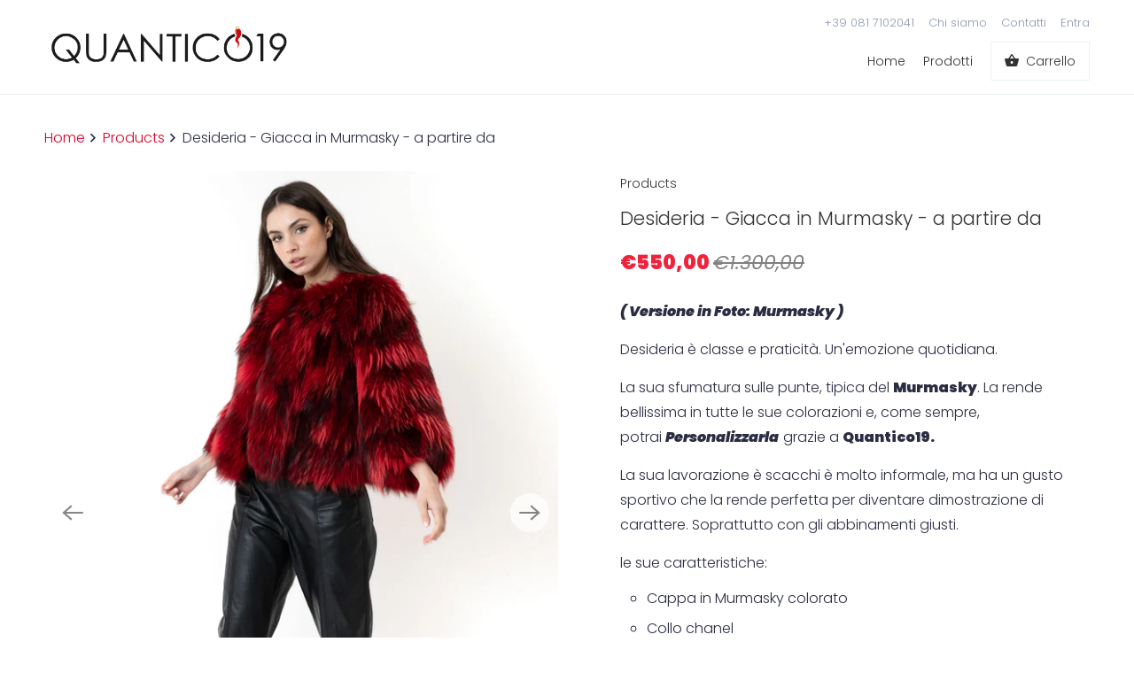

--- FILE ---
content_type: text/html; charset=utf-8
request_url: https://quantico19.eu/collections/all/products/rosso
body_size: 22669
content:
<!DOCTYPE html>
<html lang="it">
  <head>
    
    <!-- Infinite Options by ShopPad -->
<script>     
  window.Shoppad = window.Shoppad || {},     
  window.Shoppad.apps = window.Shoppad.apps || {},     
  window.Shoppad.apps.infiniteoptions = window.Shoppad.apps.infiniteoptions || {},     
  window.Shoppad.apps.infiniteoptions.addToCartButton = 'form[action="/cart/add"] .ajax-submit.action_button.add_to_cart.action_button--secondary';
</script>
    
    <script src="//d1liekpayvooaz.cloudfront.net/apps/customizery/customizery.js?shop=quantico19.myshopify.com"></script>
    
    <meta charset="utf-8">
    <meta http-equiv="cleartype" content="on">
    <meta name="robots" content="index,follow">

    
    <title>Desideria - Giacca in Murmasky - a partire da - quantico19</title>

    
      <meta name="description" content="( Versione in Foto: Murmasky )   Desideria è classe e praticità. Un&#39;emozione quotidiana. La sua sfumatura sulle punte, tipica del Murmasky. La rende bellissima in tutte le sue colorazioni e, come sempre, potrai Personalizzarla grazie a Quantico19. La sua lavorazione è scacchi è molto informale, ma ha un gusto sportivo " />
    

    

<meta name="author" content="quantico19">
<meta property="og:url" content="https://quantico19.eu/products/rosso">
<meta property="og:site_name" content="quantico19">




  <meta property="og:type" content="product">
  <meta property="og:title" content="Desideria - Giacca in Murmasky - a partire da">
  
    
      <meta property="og:image" content="https://quantico19.eu/cdn/shop/products/IMG_8680_600x.jpg?v=1620819324">
      <meta property="og:image:secure_url" content="https://quantico19.eu/cdn/shop/products/IMG_8680_600x.jpg?v=1620819324">
      <meta property="og:image:width" content="1200">
      <meta property="og:image:height" content="1597">
      <meta property="og:image:alt" content="Desideria - Giacca in Murmasky - a partire da">
      
    
      <meta property="og:image" content="https://quantico19.eu/cdn/shop/products/IMG_8681_600x.jpg?v=1620819324">
      <meta property="og:image:secure_url" content="https://quantico19.eu/cdn/shop/products/IMG_8681_600x.jpg?v=1620819324">
      <meta property="og:image:width" content="1200">
      <meta property="og:image:height" content="1597">
      <meta property="og:image:alt" content="Desideria - Giacca in Murmasky - a partire da">
      
    
      <meta property="og:image" content="https://quantico19.eu/cdn/shop/products/IMG_8687_600x.jpg?v=1620819324">
      <meta property="og:image:secure_url" content="https://quantico19.eu/cdn/shop/products/IMG_8687_600x.jpg?v=1620819324">
      <meta property="og:image:width" content="1200">
      <meta property="og:image:height" content="1597">
      <meta property="og:image:alt" content="Desideria - Giacca in Murmasky - a partire da">
      
    
  
  <meta property="product:price:amount" content="550,00">
  <meta property="product:price:currency" content="EUR">



  <meta property="og:description" content="( Versione in Foto: Murmasky )   Desideria è classe e praticità. Un&#39;emozione quotidiana. La sua sfumatura sulle punte, tipica del Murmasky. La rende bellissima in tutte le sue colorazioni e, come sempre, potrai Personalizzarla grazie a Quantico19. La sua lavorazione è scacchi è molto informale, ma ha un gusto sportivo ">




<meta name="twitter:card" content="summary">

  <meta name="twitter:title" content="Desideria - Giacca in Murmasky - a partire da">
  <meta name="twitter:description" content="( Versione in Foto: Murmasky )  
Desideria è classe e praticità. Un&#39;emozione quotidiana.
La sua sfumatura sulle punte, tipica del Murmasky. La rende bellissima in tutte le sue colorazioni e, come sempre, potrai Personalizzarla grazie a Quantico19.
La sua lavorazione è scacchi è molto informale, ma ha un gusto sportivo che la rende perfetta per diventare dimostrazione di carattere. Soprattutto con gli abbinamenti giusti.
le sue caratteristiche:

Cappa in Murmasky colorato
Collo chanel
Tasche a scomparsa nei tagli
Chiusura con ganci completi di blocco di sicurezza

 
Ulteriori consigli outfit:
Completo in pelle nappa o cashmere nel colore nero. 
 
RICORDA che sarà questa la partenza da cui comincerai le personalizzazioni che desideri
 
Puoi scriverci in chat e personalizzeremo il tuo prodotto per un capo unico!
 
Personalizzazione Disponibili:
 ">
  <meta name="twitter:image:width" content="240">
  <meta name="twitter:image:height" content="240">
  <meta name="twitter:image" content="https://quantico19.eu/cdn/shop/products/IMG_8680_240x.jpg?v=1620819324">
  <meta name="twitter:image:alt" content="Desideria - Giacca in Murmasky - a partire da">



    
      <link rel="prev" href="/collections/all/products/agnese-giacca-in-tessuto-tecnico-e-murmasky">
    
    
      <link rel="next" href="/collections/all/products/pelle">
    

    <!-- Mobile Specific Metas -->
    <meta name="HandheldFriendly" content="True">
    <meta name="MobileOptimized" content="320">
    <meta name="viewport" content="width=device-width,initial-scale=1">
    <meta name="theme-color" content="#ffffff">

    <!-- Stylesheets for Mobilia 6.2.3 -->
    <link href="//quantico19.eu/cdn/shop/t/2/assets/styles.scss.css?v=99475795539441249951759261046" rel="stylesheet" type="text/css" media="all" />

    <!-- Favicons -->
    
  <link rel="shortcut icon" type="image/png" href="//quantico19.eu/cdn/shop/files/Quantico19_32x32.png?v=1627206444">
  <link rel="icon" type="image/png" sizes="16x16" href="//quantico19.eu/cdn/shop/files/Quantico19_16x16.png?v=1627206444">
  <link rel="icon" type="image/png" sizes="32x32" href="//quantico19.eu/cdn/shop/files/Quantico19_32x32.png?v=1627206444">
  <link rel="icon" type="image/png" sizes="192x192" href="//quantico19.eu/cdn/shop/files/Quantico19_192x192.png?v=1627206444">
  <link rel="apple-touch-icon" sizes="180x180" href="//quantico19.eu/cdn/shop/files/Quantico19_180x180.png?v=1627206444">



    <link rel="canonical" href="https://quantico19.eu/products/rosso" />

    

    
      <script type="text/javascript" src="/services/javascripts/currencies.js" data-no-instant></script>
    

    <script>
      
Shopify = window.Shopify || {};
Currency = window.Currency || {};Shopify.theme_settings = {};Shopify.routes = {};Shopify.translation =Shopify.translation || {};Shopify.translation.newsletter_success_text = "Grazie per essere registrato alla mailing list!";Shopify.translation.agree_to_terms_warning = "Devi accettare i termini e le condizioni per effettuare il checkout.";Shopify.translation.product_add_to_cart_success = "Aggiunto";Shopify.translation.product_add_to_cart = "Aggiungi al carrello";Shopify.translation.product_notify_form_email = "Indirizzo Email";Shopify.translation.product_notify_form_send = "Invia";Shopify.translation.items_left_count_one = "Prodotto rimasto";Shopify.translation.items_left_count_other = "Prodotti rimasti";Shopify.translation.product_sold_out = "Sold Out";Shopify.translation.product_unavailable = "Non disponibile";Shopify.translation.product_notify_form_success = "Grazie! Ti avviseremo quando questo prodotto sarà disponibile!";Shopify.media_queries =Shopify.media_queries || {};Shopify.media_queries.small = window.matchMedia( "(max-width: 480px)" );Shopify.media_queries.medium = window.matchMedia( "(max-width: 798px)" );Shopify.media_queries.large = window.matchMedia( "(min-width: 799px)" );Shopify.media_queries.larger = window.matchMedia( "(min-width: 960px)" );Shopify.media_queries.xlarge = window.matchMedia( "(min-width: 1200px)" );Shopify.media_queries.ie10 = window.matchMedia( "all and (-ms-high-contrast: none), (-ms-high-contrast: active)" );Shopify.media_queries.tablet = window.matchMedia( "only screen and (min-width: 799px) and (max-width: 1024px)" );


Currency.shop_currency = "EUR";
Currency.default_currency = "USD";
Currency.display_format = "money_format";
Currency.money_format = "€{{amount_with_comma_separator}}";
Currency.money_format_no_currency = "€{{amount_with_comma_separator}}";
Currency.money_format_currency = "€{{amount_with_comma_separator}} EUR";
Currency.native_multi_currency = false;Shopify.routes.cart_url = "/cart";

      //Lazysizes expand area for loading (makes images load faster)
      window.lazySizesConfig = window.lazySizesConfig || {};
      window.lazySizesConfig.expand = 300;
      lazySizesConfig.loadHidden = false;
    </script>

    <script src="//quantico19.eu/cdn/shop/t/2/assets/app.js?v=25178286133685739781600459724" type="text/javascript"></script>
<script>window.performance && window.performance.mark && window.performance.mark('shopify.content_for_header.start');</script><meta name="facebook-domain-verification" content="lwa2mfw571mrdultwhqzim6de8f1lg">
<meta id="shopify-digital-wallet" name="shopify-digital-wallet" content="/49020600470/digital_wallets/dialog">
<meta name="shopify-checkout-api-token" content="c1d554d15c4ec58838d748b292d3259a">
<meta id="in-context-paypal-metadata" data-shop-id="49020600470" data-venmo-supported="false" data-environment="production" data-locale="it_IT" data-paypal-v4="true" data-currency="EUR">
<link rel="alternate" type="application/json+oembed" href="https://quantico19.eu/products/rosso.oembed">
<script async="async" src="/checkouts/internal/preloads.js?locale=it-IT"></script>
<script id="apple-pay-shop-capabilities" type="application/json">{"shopId":49020600470,"countryCode":"IT","currencyCode":"EUR","merchantCapabilities":["supports3DS"],"merchantId":"gid:\/\/shopify\/Shop\/49020600470","merchantName":"quantico19","requiredBillingContactFields":["postalAddress","email"],"requiredShippingContactFields":["postalAddress","email"],"shippingType":"shipping","supportedNetworks":["visa","masterCard","amex"],"total":{"type":"pending","label":"quantico19","amount":"1.00"},"shopifyPaymentsEnabled":true,"supportsSubscriptions":true}</script>
<script id="shopify-features" type="application/json">{"accessToken":"c1d554d15c4ec58838d748b292d3259a","betas":["rich-media-storefront-analytics"],"domain":"quantico19.eu","predictiveSearch":true,"shopId":49020600470,"locale":"it"}</script>
<script>var Shopify = Shopify || {};
Shopify.shop = "quantico19.myshopify.com";
Shopify.locale = "it";
Shopify.currency = {"active":"EUR","rate":"1.0"};
Shopify.country = "IT";
Shopify.theme = {"name":"Mobilia","id":112323199126,"schema_name":"Mobilia","schema_version":"6.2.3","theme_store_id":464,"role":"main"};
Shopify.theme.handle = "null";
Shopify.theme.style = {"id":null,"handle":null};
Shopify.cdnHost = "quantico19.eu/cdn";
Shopify.routes = Shopify.routes || {};
Shopify.routes.root = "/";</script>
<script type="module">!function(o){(o.Shopify=o.Shopify||{}).modules=!0}(window);</script>
<script>!function(o){function n(){var o=[];function n(){o.push(Array.prototype.slice.apply(arguments))}return n.q=o,n}var t=o.Shopify=o.Shopify||{};t.loadFeatures=n(),t.autoloadFeatures=n()}(window);</script>
<script id="shop-js-analytics" type="application/json">{"pageType":"product"}</script>
<script defer="defer" async type="module" src="//quantico19.eu/cdn/shopifycloud/shop-js/modules/v2/client.init-shop-cart-sync_J_D_oU2-.it.esm.js"></script>
<script defer="defer" async type="module" src="//quantico19.eu/cdn/shopifycloud/shop-js/modules/v2/chunk.common_BV8fZAz3.esm.js"></script>
<script type="module">
  await import("//quantico19.eu/cdn/shopifycloud/shop-js/modules/v2/client.init-shop-cart-sync_J_D_oU2-.it.esm.js");
await import("//quantico19.eu/cdn/shopifycloud/shop-js/modules/v2/chunk.common_BV8fZAz3.esm.js");

  window.Shopify.SignInWithShop?.initShopCartSync?.({"fedCMEnabled":true,"windoidEnabled":true});

</script>
<script>(function() {
  var isLoaded = false;
  function asyncLoad() {
    if (isLoaded) return;
    isLoaded = true;
    var urls = ["\/\/d1liekpayvooaz.cloudfront.net\/apps\/customizery\/customizery.js?shop=quantico19.myshopify.com"];
    for (var i = 0; i < urls.length; i++) {
      var s = document.createElement('script');
      s.type = 'text/javascript';
      s.async = true;
      s.src = urls[i];
      var x = document.getElementsByTagName('script')[0];
      x.parentNode.insertBefore(s, x);
    }
  };
  if(window.attachEvent) {
    window.attachEvent('onload', asyncLoad);
  } else {
    window.addEventListener('load', asyncLoad, false);
  }
})();</script>
<script id="__st">var __st={"a":49020600470,"offset":3600,"reqid":"b5f773fd-dfd7-4154-9ac7-add24f178959-1764039849","pageurl":"quantico19.eu\/collections\/all\/products\/rosso","u":"6ca7a5d9ed35","p":"product","rtyp":"product","rid":6754896052374};</script>
<script>window.ShopifyPaypalV4VisibilityTracking = true;</script>
<script id="captcha-bootstrap">!function(){'use strict';const t='contact',e='account',n='new_comment',o=[[t,t],['blogs',n],['comments',n],[t,'customer']],c=[[e,'customer_login'],[e,'guest_login'],[e,'recover_customer_password'],[e,'create_customer']],r=t=>t.map((([t,e])=>`form[action*='/${t}']:not([data-nocaptcha='true']) input[name='form_type'][value='${e}']`)).join(','),a=t=>()=>t?[...document.querySelectorAll(t)].map((t=>t.form)):[];function s(){const t=[...o],e=r(t);return a(e)}const i='password',u='form_key',d=['recaptcha-v3-token','g-recaptcha-response','h-captcha-response',i],f=()=>{try{return window.sessionStorage}catch{return}},m='__shopify_v',_=t=>t.elements[u];function p(t,e,n=!1){try{const o=window.sessionStorage,c=JSON.parse(o.getItem(e)),{data:r}=function(t){const{data:e,action:n}=t;return t[m]||n?{data:e,action:n}:{data:t,action:n}}(c);for(const[e,n]of Object.entries(r))t.elements[e]&&(t.elements[e].value=n);n&&o.removeItem(e)}catch(o){console.error('form repopulation failed',{error:o})}}const l='form_type',E='cptcha';function T(t){t.dataset[E]=!0}const w=window,h=w.document,L='Shopify',v='ce_forms',y='captcha';let A=!1;((t,e)=>{const n=(g='f06e6c50-85a8-45c8-87d0-21a2b65856fe',I='https://cdn.shopify.com/shopifycloud/storefront-forms-hcaptcha/ce_storefront_forms_captcha_hcaptcha.v1.5.2.iife.js',D={infoText:'Protetto da hCaptcha',privacyText:'Privacy',termsText:'Termini'},(t,e,n)=>{const o=w[L][v],c=o.bindForm;if(c)return c(t,g,e,D).then(n);var r;o.q.push([[t,g,e,D],n]),r=I,A||(h.body.append(Object.assign(h.createElement('script'),{id:'captcha-provider',async:!0,src:r})),A=!0)});var g,I,D;w[L]=w[L]||{},w[L][v]=w[L][v]||{},w[L][v].q=[],w[L][y]=w[L][y]||{},w[L][y].protect=function(t,e){n(t,void 0,e),T(t)},Object.freeze(w[L][y]),function(t,e,n,w,h,L){const[v,y,A,g]=function(t,e,n){const i=e?o:[],u=t?c:[],d=[...i,...u],f=r(d),m=r(i),_=r(d.filter((([t,e])=>n.includes(e))));return[a(f),a(m),a(_),s()]}(w,h,L),I=t=>{const e=t.target;return e instanceof HTMLFormElement?e:e&&e.form},D=t=>v().includes(t);t.addEventListener('submit',(t=>{const e=I(t);if(!e)return;const n=D(e)&&!e.dataset.hcaptchaBound&&!e.dataset.recaptchaBound,o=_(e),c=g().includes(e)&&(!o||!o.value);(n||c)&&t.preventDefault(),c&&!n&&(function(t){try{if(!f())return;!function(t){const e=f();if(!e)return;const n=_(t);if(!n)return;const o=n.value;o&&e.removeItem(o)}(t);const e=Array.from(Array(32),(()=>Math.random().toString(36)[2])).join('');!function(t,e){_(t)||t.append(Object.assign(document.createElement('input'),{type:'hidden',name:u})),t.elements[u].value=e}(t,e),function(t,e){const n=f();if(!n)return;const o=[...t.querySelectorAll(`input[type='${i}']`)].map((({name:t})=>t)),c=[...d,...o],r={};for(const[a,s]of new FormData(t).entries())c.includes(a)||(r[a]=s);n.setItem(e,JSON.stringify({[m]:1,action:t.action,data:r}))}(t,e)}catch(e){console.error('failed to persist form',e)}}(e),e.submit())}));const S=(t,e)=>{t&&!t.dataset[E]&&(n(t,e.some((e=>e===t))),T(t))};for(const o of['focusin','change'])t.addEventListener(o,(t=>{const e=I(t);D(e)&&S(e,y())}));const B=e.get('form_key'),M=e.get(l),P=B&&M;t.addEventListener('DOMContentLoaded',(()=>{const t=y();if(P)for(const e of t)e.elements[l].value===M&&p(e,B);[...new Set([...A(),...v().filter((t=>'true'===t.dataset.shopifyCaptcha))])].forEach((e=>S(e,t)))}))}(h,new URLSearchParams(w.location.search),n,t,e,['guest_login'])})(!0,!0)}();</script>
<script integrity="sha256-52AcMU7V7pcBOXWImdc/TAGTFKeNjmkeM1Pvks/DTgc=" data-source-attribution="shopify.loadfeatures" defer="defer" src="//quantico19.eu/cdn/shopifycloud/storefront/assets/storefront/load_feature-81c60534.js" crossorigin="anonymous"></script>
<script data-source-attribution="shopify.dynamic_checkout.dynamic.init">var Shopify=Shopify||{};Shopify.PaymentButton=Shopify.PaymentButton||{isStorefrontPortableWallets:!0,init:function(){window.Shopify.PaymentButton.init=function(){};var t=document.createElement("script");t.src="https://quantico19.eu/cdn/shopifycloud/portable-wallets/latest/portable-wallets.it.js",t.type="module",document.head.appendChild(t)}};
</script>
<script data-source-attribution="shopify.dynamic_checkout.buyer_consent">
  function portableWalletsHideBuyerConsent(e){var t=document.getElementById("shopify-buyer-consent"),n=document.getElementById("shopify-subscription-policy-button");t&&n&&(t.classList.add("hidden"),t.setAttribute("aria-hidden","true"),n.removeEventListener("click",e))}function portableWalletsShowBuyerConsent(e){var t=document.getElementById("shopify-buyer-consent"),n=document.getElementById("shopify-subscription-policy-button");t&&n&&(t.classList.remove("hidden"),t.removeAttribute("aria-hidden"),n.addEventListener("click",e))}window.Shopify?.PaymentButton&&(window.Shopify.PaymentButton.hideBuyerConsent=portableWalletsHideBuyerConsent,window.Shopify.PaymentButton.showBuyerConsent=portableWalletsShowBuyerConsent);
</script>
<script data-source-attribution="shopify.dynamic_checkout.cart.bootstrap">document.addEventListener("DOMContentLoaded",(function(){function t(){return document.querySelector("shopify-accelerated-checkout-cart, shopify-accelerated-checkout")}if(t())Shopify.PaymentButton.init();else{new MutationObserver((function(e,n){t()&&(Shopify.PaymentButton.init(),n.disconnect())})).observe(document.body,{childList:!0,subtree:!0})}}));
</script>
<link id="shopify-accelerated-checkout-styles" rel="stylesheet" media="screen" href="https://quantico19.eu/cdn/shopifycloud/portable-wallets/latest/accelerated-checkout-backwards-compat.css" crossorigin="anonymous">
<style id="shopify-accelerated-checkout-cart">
        #shopify-buyer-consent {
  margin-top: 1em;
  display: inline-block;
  width: 100%;
}

#shopify-buyer-consent.hidden {
  display: none;
}

#shopify-subscription-policy-button {
  background: none;
  border: none;
  padding: 0;
  text-decoration: underline;
  font-size: inherit;
  cursor: pointer;
}

#shopify-subscription-policy-button::before {
  box-shadow: none;
}

      </style>

<script>window.performance && window.performance.mark && window.performance.mark('shopify.content_for_header.end');</script>

    <noscript>
      <style>
        .image__fallback {
          width: 100vw;
          display: block !important;
          max-width: 100vw !important;
          margin-bottom: 0;
        }
        .no-js-only {
          display: inherit !important;
        }
        .icon-cart.cart-button {
          display: none;
        }
        .lazyload {
          opacity: 1;
          -webkit-filter: blur(0);
          filter: blur(0);
        }
        .animate_right,
        .animate_left,
        .animate_up,
        .animate_down {
          opacity: 1;
        }
        .product_section .product_form {
          opacity: 1;
        }
        .multi_select,
        form .select {
          display: block !important;
        }
        .swatch_options {
          display: none;
        }
      </style>
    </noscript>
  <link href="https://monorail-edge.shopifysvc.com" rel="dns-prefetch">
<script>(function(){if ("sendBeacon" in navigator && "performance" in window) {try {var session_token_from_headers = performance.getEntriesByType('navigation')[0].serverTiming.find(x => x.name == '_s').description;} catch {var session_token_from_headers = undefined;}var session_cookie_matches = document.cookie.match(/_shopify_s=([^;]*)/);var session_token_from_cookie = session_cookie_matches && session_cookie_matches.length === 2 ? session_cookie_matches[1] : "";var session_token = session_token_from_headers || session_token_from_cookie || "";function handle_abandonment_event(e) {var entries = performance.getEntries().filter(function(entry) {return /monorail-edge.shopifysvc.com/.test(entry.name);});if (!window.abandonment_tracked && entries.length === 0) {window.abandonment_tracked = true;var currentMs = Date.now();var navigation_start = performance.timing.navigationStart;var payload = {shop_id: 49020600470,url: window.location.href,navigation_start,duration: currentMs - navigation_start,session_token,page_type: "product"};window.navigator.sendBeacon("https://monorail-edge.shopifysvc.com/v1/produce", JSON.stringify({schema_id: "online_store_buyer_site_abandonment/1.1",payload: payload,metadata: {event_created_at_ms: currentMs,event_sent_at_ms: currentMs}}));}}window.addEventListener('pagehide', handle_abandonment_event);}}());</script>
<script id="web-pixels-manager-setup">(function e(e,d,r,n,o){if(void 0===o&&(o={}),!Boolean(null===(a=null===(i=window.Shopify)||void 0===i?void 0:i.analytics)||void 0===a?void 0:a.replayQueue)){var i,a;window.Shopify=window.Shopify||{};var t=window.Shopify;t.analytics=t.analytics||{};var s=t.analytics;s.replayQueue=[],s.publish=function(e,d,r){return s.replayQueue.push([e,d,r]),!0};try{self.performance.mark("wpm:start")}catch(e){}var l=function(){var e={modern:/Edge?\/(1{2}[4-9]|1[2-9]\d|[2-9]\d{2}|\d{4,})\.\d+(\.\d+|)|Firefox\/(1{2}[4-9]|1[2-9]\d|[2-9]\d{2}|\d{4,})\.\d+(\.\d+|)|Chrom(ium|e)\/(9{2}|\d{3,})\.\d+(\.\d+|)|(Maci|X1{2}).+ Version\/(15\.\d+|(1[6-9]|[2-9]\d|\d{3,})\.\d+)([,.]\d+|)( \(\w+\)|)( Mobile\/\w+|) Safari\/|Chrome.+OPR\/(9{2}|\d{3,})\.\d+\.\d+|(CPU[ +]OS|iPhone[ +]OS|CPU[ +]iPhone|CPU IPhone OS|CPU iPad OS)[ +]+(15[._]\d+|(1[6-9]|[2-9]\d|\d{3,})[._]\d+)([._]\d+|)|Android:?[ /-](13[3-9]|1[4-9]\d|[2-9]\d{2}|\d{4,})(\.\d+|)(\.\d+|)|Android.+Firefox\/(13[5-9]|1[4-9]\d|[2-9]\d{2}|\d{4,})\.\d+(\.\d+|)|Android.+Chrom(ium|e)\/(13[3-9]|1[4-9]\d|[2-9]\d{2}|\d{4,})\.\d+(\.\d+|)|SamsungBrowser\/([2-9]\d|\d{3,})\.\d+/,legacy:/Edge?\/(1[6-9]|[2-9]\d|\d{3,})\.\d+(\.\d+|)|Firefox\/(5[4-9]|[6-9]\d|\d{3,})\.\d+(\.\d+|)|Chrom(ium|e)\/(5[1-9]|[6-9]\d|\d{3,})\.\d+(\.\d+|)([\d.]+$|.*Safari\/(?![\d.]+ Edge\/[\d.]+$))|(Maci|X1{2}).+ Version\/(10\.\d+|(1[1-9]|[2-9]\d|\d{3,})\.\d+)([,.]\d+|)( \(\w+\)|)( Mobile\/\w+|) Safari\/|Chrome.+OPR\/(3[89]|[4-9]\d|\d{3,})\.\d+\.\d+|(CPU[ +]OS|iPhone[ +]OS|CPU[ +]iPhone|CPU IPhone OS|CPU iPad OS)[ +]+(10[._]\d+|(1[1-9]|[2-9]\d|\d{3,})[._]\d+)([._]\d+|)|Android:?[ /-](13[3-9]|1[4-9]\d|[2-9]\d{2}|\d{4,})(\.\d+|)(\.\d+|)|Mobile Safari.+OPR\/([89]\d|\d{3,})\.\d+\.\d+|Android.+Firefox\/(13[5-9]|1[4-9]\d|[2-9]\d{2}|\d{4,})\.\d+(\.\d+|)|Android.+Chrom(ium|e)\/(13[3-9]|1[4-9]\d|[2-9]\d{2}|\d{4,})\.\d+(\.\d+|)|Android.+(UC? ?Browser|UCWEB|U3)[ /]?(15\.([5-9]|\d{2,})|(1[6-9]|[2-9]\d|\d{3,})\.\d+)\.\d+|SamsungBrowser\/(5\.\d+|([6-9]|\d{2,})\.\d+)|Android.+MQ{2}Browser\/(14(\.(9|\d{2,})|)|(1[5-9]|[2-9]\d|\d{3,})(\.\d+|))(\.\d+|)|K[Aa][Ii]OS\/(3\.\d+|([4-9]|\d{2,})\.\d+)(\.\d+|)/},d=e.modern,r=e.legacy,n=navigator.userAgent;return n.match(d)?"modern":n.match(r)?"legacy":"unknown"}(),u="modern"===l?"modern":"legacy",c=(null!=n?n:{modern:"",legacy:""})[u],f=function(e){return[e.baseUrl,"/wpm","/b",e.hashVersion,"modern"===e.buildTarget?"m":"l",".js"].join("")}({baseUrl:d,hashVersion:r,buildTarget:u}),m=function(e){var d=e.version,r=e.bundleTarget,n=e.surface,o=e.pageUrl,i=e.monorailEndpoint;return{emit:function(e){var a=e.status,t=e.errorMsg,s=(new Date).getTime(),l=JSON.stringify({metadata:{event_sent_at_ms:s},events:[{schema_id:"web_pixels_manager_load/3.1",payload:{version:d,bundle_target:r,page_url:o,status:a,surface:n,error_msg:t},metadata:{event_created_at_ms:s}}]});if(!i)return console&&console.warn&&console.warn("[Web Pixels Manager] No Monorail endpoint provided, skipping logging."),!1;try{return self.navigator.sendBeacon.bind(self.navigator)(i,l)}catch(e){}var u=new XMLHttpRequest;try{return u.open("POST",i,!0),u.setRequestHeader("Content-Type","text/plain"),u.send(l),!0}catch(e){return console&&console.warn&&console.warn("[Web Pixels Manager] Got an unhandled error while logging to Monorail."),!1}}}}({version:r,bundleTarget:l,surface:e.surface,pageUrl:self.location.href,monorailEndpoint:e.monorailEndpoint});try{o.browserTarget=l,function(e){var d=e.src,r=e.async,n=void 0===r||r,o=e.onload,i=e.onerror,a=e.sri,t=e.scriptDataAttributes,s=void 0===t?{}:t,l=document.createElement("script"),u=document.querySelector("head"),c=document.querySelector("body");if(l.async=n,l.src=d,a&&(l.integrity=a,l.crossOrigin="anonymous"),s)for(var f in s)if(Object.prototype.hasOwnProperty.call(s,f))try{l.dataset[f]=s[f]}catch(e){}if(o&&l.addEventListener("load",o),i&&l.addEventListener("error",i),u)u.appendChild(l);else{if(!c)throw new Error("Did not find a head or body element to append the script");c.appendChild(l)}}({src:f,async:!0,onload:function(){if(!function(){var e,d;return Boolean(null===(d=null===(e=window.Shopify)||void 0===e?void 0:e.analytics)||void 0===d?void 0:d.initialized)}()){var d=window.webPixelsManager.init(e)||void 0;if(d){var r=window.Shopify.analytics;r.replayQueue.forEach((function(e){var r=e[0],n=e[1],o=e[2];d.publishCustomEvent(r,n,o)})),r.replayQueue=[],r.publish=d.publishCustomEvent,r.visitor=d.visitor,r.initialized=!0}}},onerror:function(){return m.emit({status:"failed",errorMsg:"".concat(f," has failed to load")})},sri:function(e){var d=/^sha384-[A-Za-z0-9+/=]+$/;return"string"==typeof e&&d.test(e)}(c)?c:"",scriptDataAttributes:o}),m.emit({status:"loading"})}catch(e){m.emit({status:"failed",errorMsg:(null==e?void 0:e.message)||"Unknown error"})}}})({shopId: 49020600470,storefrontBaseUrl: "https://quantico19.eu",extensionsBaseUrl: "https://extensions.shopifycdn.com/cdn/shopifycloud/web-pixels-manager",monorailEndpoint: "https://monorail-edge.shopifysvc.com/unstable/produce_batch",surface: "storefront-renderer",enabledBetaFlags: ["2dca8a86"],webPixelsConfigList: [{"id":"288719173","configuration":"{\"pixel_id\":\"322515575505629\",\"pixel_type\":\"facebook_pixel\",\"metaapp_system_user_token\":\"-\"}","eventPayloadVersion":"v1","runtimeContext":"OPEN","scriptVersion":"ca16bc87fe92b6042fbaa3acc2fbdaa6","type":"APP","apiClientId":2329312,"privacyPurposes":["ANALYTICS","MARKETING","SALE_OF_DATA"],"dataSharingAdjustments":{"protectedCustomerApprovalScopes":["read_customer_address","read_customer_email","read_customer_name","read_customer_personal_data","read_customer_phone"]}},{"id":"171442501","eventPayloadVersion":"v1","runtimeContext":"LAX","scriptVersion":"1","type":"CUSTOM","privacyPurposes":["ANALYTICS"],"name":"Google Analytics tag (migrated)"},{"id":"shopify-app-pixel","configuration":"{}","eventPayloadVersion":"v1","runtimeContext":"STRICT","scriptVersion":"0450","apiClientId":"shopify-pixel","type":"APP","privacyPurposes":["ANALYTICS","MARKETING"]},{"id":"shopify-custom-pixel","eventPayloadVersion":"v1","runtimeContext":"LAX","scriptVersion":"0450","apiClientId":"shopify-pixel","type":"CUSTOM","privacyPurposes":["ANALYTICS","MARKETING"]}],isMerchantRequest: false,initData: {"shop":{"name":"quantico19","paymentSettings":{"currencyCode":"EUR"},"myshopifyDomain":"quantico19.myshopify.com","countryCode":"IT","storefrontUrl":"https:\/\/quantico19.eu"},"customer":null,"cart":null,"checkout":null,"productVariants":[{"price":{"amount":550.0,"currencyCode":"EUR"},"product":{"title":"Desideria - Giacca in Murmasky - a partire da","vendor":"quantico19","id":"6754896052374","untranslatedTitle":"Desideria - Giacca in Murmasky - a partire da","url":"\/products\/rosso","type":""},"id":"39825879793814","image":{"src":"\/\/quantico19.eu\/cdn\/shop\/products\/IMG_8680.jpg?v=1620819324"},"sku":"","title":"Default Title","untranslatedTitle":"Default Title"}],"purchasingCompany":null},},"https://quantico19.eu/cdn","ae1676cfwd2530674p4253c800m34e853cb",{"modern":"","legacy":""},{"shopId":"49020600470","storefrontBaseUrl":"https:\/\/quantico19.eu","extensionBaseUrl":"https:\/\/extensions.shopifycdn.com\/cdn\/shopifycloud\/web-pixels-manager","surface":"storefront-renderer","enabledBetaFlags":"[\"2dca8a86\"]","isMerchantRequest":"false","hashVersion":"ae1676cfwd2530674p4253c800m34e853cb","publish":"custom","events":"[[\"page_viewed\",{}],[\"product_viewed\",{\"productVariant\":{\"price\":{\"amount\":550.0,\"currencyCode\":\"EUR\"},\"product\":{\"title\":\"Desideria - Giacca in Murmasky - a partire da\",\"vendor\":\"quantico19\",\"id\":\"6754896052374\",\"untranslatedTitle\":\"Desideria - Giacca in Murmasky - a partire da\",\"url\":\"\/products\/rosso\",\"type\":\"\"},\"id\":\"39825879793814\",\"image\":{\"src\":\"\/\/quantico19.eu\/cdn\/shop\/products\/IMG_8680.jpg?v=1620819324\"},\"sku\":\"\",\"title\":\"Default Title\",\"untranslatedTitle\":\"Default Title\"}}]]"});</script><script>
  window.ShopifyAnalytics = window.ShopifyAnalytics || {};
  window.ShopifyAnalytics.meta = window.ShopifyAnalytics.meta || {};
  window.ShopifyAnalytics.meta.currency = 'EUR';
  var meta = {"product":{"id":6754896052374,"gid":"gid:\/\/shopify\/Product\/6754896052374","vendor":"quantico19","type":"","variants":[{"id":39825879793814,"price":55000,"name":"Desideria - Giacca in Murmasky - a partire da","public_title":null,"sku":""}],"remote":false},"page":{"pageType":"product","resourceType":"product","resourceId":6754896052374}};
  for (var attr in meta) {
    window.ShopifyAnalytics.meta[attr] = meta[attr];
  }
</script>
<script class="analytics">
  (function () {
    var customDocumentWrite = function(content) {
      var jquery = null;

      if (window.jQuery) {
        jquery = window.jQuery;
      } else if (window.Checkout && window.Checkout.$) {
        jquery = window.Checkout.$;
      }

      if (jquery) {
        jquery('body').append(content);
      }
    };

    var hasLoggedConversion = function(token) {
      if (token) {
        return document.cookie.indexOf('loggedConversion=' + token) !== -1;
      }
      return false;
    }

    var setCookieIfConversion = function(token) {
      if (token) {
        var twoMonthsFromNow = new Date(Date.now());
        twoMonthsFromNow.setMonth(twoMonthsFromNow.getMonth() + 2);

        document.cookie = 'loggedConversion=' + token + '; expires=' + twoMonthsFromNow;
      }
    }

    var trekkie = window.ShopifyAnalytics.lib = window.trekkie = window.trekkie || [];
    if (trekkie.integrations) {
      return;
    }
    trekkie.methods = [
      'identify',
      'page',
      'ready',
      'track',
      'trackForm',
      'trackLink'
    ];
    trekkie.factory = function(method) {
      return function() {
        var args = Array.prototype.slice.call(arguments);
        args.unshift(method);
        trekkie.push(args);
        return trekkie;
      };
    };
    for (var i = 0; i < trekkie.methods.length; i++) {
      var key = trekkie.methods[i];
      trekkie[key] = trekkie.factory(key);
    }
    trekkie.load = function(config) {
      trekkie.config = config || {};
      trekkie.config.initialDocumentCookie = document.cookie;
      var first = document.getElementsByTagName('script')[0];
      var script = document.createElement('script');
      script.type = 'text/javascript';
      script.onerror = function(e) {
        var scriptFallback = document.createElement('script');
        scriptFallback.type = 'text/javascript';
        scriptFallback.onerror = function(error) {
                var Monorail = {
      produce: function produce(monorailDomain, schemaId, payload) {
        var currentMs = new Date().getTime();
        var event = {
          schema_id: schemaId,
          payload: payload,
          metadata: {
            event_created_at_ms: currentMs,
            event_sent_at_ms: currentMs
          }
        };
        return Monorail.sendRequest("https://" + monorailDomain + "/v1/produce", JSON.stringify(event));
      },
      sendRequest: function sendRequest(endpointUrl, payload) {
        // Try the sendBeacon API
        if (window && window.navigator && typeof window.navigator.sendBeacon === 'function' && typeof window.Blob === 'function' && !Monorail.isIos12()) {
          var blobData = new window.Blob([payload], {
            type: 'text/plain'
          });

          if (window.navigator.sendBeacon(endpointUrl, blobData)) {
            return true;
          } // sendBeacon was not successful

        } // XHR beacon

        var xhr = new XMLHttpRequest();

        try {
          xhr.open('POST', endpointUrl);
          xhr.setRequestHeader('Content-Type', 'text/plain');
          xhr.send(payload);
        } catch (e) {
          console.log(e);
        }

        return false;
      },
      isIos12: function isIos12() {
        return window.navigator.userAgent.lastIndexOf('iPhone; CPU iPhone OS 12_') !== -1 || window.navigator.userAgent.lastIndexOf('iPad; CPU OS 12_') !== -1;
      }
    };
    Monorail.produce('monorail-edge.shopifysvc.com',
      'trekkie_storefront_load_errors/1.1',
      {shop_id: 49020600470,
      theme_id: 112323199126,
      app_name: "storefront",
      context_url: window.location.href,
      source_url: "//quantico19.eu/cdn/s/trekkie.storefront.3c703df509f0f96f3237c9daa54e2777acf1a1dd.min.js"});

        };
        scriptFallback.async = true;
        scriptFallback.src = '//quantico19.eu/cdn/s/trekkie.storefront.3c703df509f0f96f3237c9daa54e2777acf1a1dd.min.js';
        first.parentNode.insertBefore(scriptFallback, first);
      };
      script.async = true;
      script.src = '//quantico19.eu/cdn/s/trekkie.storefront.3c703df509f0f96f3237c9daa54e2777acf1a1dd.min.js';
      first.parentNode.insertBefore(script, first);
    };
    trekkie.load(
      {"Trekkie":{"appName":"storefront","development":false,"defaultAttributes":{"shopId":49020600470,"isMerchantRequest":null,"themeId":112323199126,"themeCityHash":"5600872207326158168","contentLanguage":"it","currency":"EUR","eventMetadataId":"baafd2db-5f14-4df4-a822-9737c07635e5"},"isServerSideCookieWritingEnabled":true,"monorailRegion":"shop_domain","enabledBetaFlags":["f0df213a"]},"Session Attribution":{},"S2S":{"facebookCapiEnabled":true,"source":"trekkie-storefront-renderer","apiClientId":580111}}
    );

    var loaded = false;
    trekkie.ready(function() {
      if (loaded) return;
      loaded = true;

      window.ShopifyAnalytics.lib = window.trekkie;

      var originalDocumentWrite = document.write;
      document.write = customDocumentWrite;
      try { window.ShopifyAnalytics.merchantGoogleAnalytics.call(this); } catch(error) {};
      document.write = originalDocumentWrite;

      window.ShopifyAnalytics.lib.page(null,{"pageType":"product","resourceType":"product","resourceId":6754896052374,"shopifyEmitted":true});

      var match = window.location.pathname.match(/checkouts\/(.+)\/(thank_you|post_purchase)/)
      var token = match? match[1]: undefined;
      if (!hasLoggedConversion(token)) {
        setCookieIfConversion(token);
        window.ShopifyAnalytics.lib.track("Viewed Product",{"currency":"EUR","variantId":39825879793814,"productId":6754896052374,"productGid":"gid:\/\/shopify\/Product\/6754896052374","name":"Desideria - Giacca in Murmasky - a partire da","price":"550.00","sku":"","brand":"quantico19","variant":null,"category":"","nonInteraction":true,"remote":false},undefined,undefined,{"shopifyEmitted":true});
      window.ShopifyAnalytics.lib.track("monorail:\/\/trekkie_storefront_viewed_product\/1.1",{"currency":"EUR","variantId":39825879793814,"productId":6754896052374,"productGid":"gid:\/\/shopify\/Product\/6754896052374","name":"Desideria - Giacca in Murmasky - a partire da","price":"550.00","sku":"","brand":"quantico19","variant":null,"category":"","nonInteraction":true,"remote":false,"referer":"https:\/\/quantico19.eu\/collections\/all\/products\/rosso"});
      }
    });


        var eventsListenerScript = document.createElement('script');
        eventsListenerScript.async = true;
        eventsListenerScript.src = "//quantico19.eu/cdn/shopifycloud/storefront/assets/shop_events_listener-3da45d37.js";
        document.getElementsByTagName('head')[0].appendChild(eventsListenerScript);

})();</script>
  <script>
  if (!window.ga || (window.ga && typeof window.ga !== 'function')) {
    window.ga = function ga() {
      (window.ga.q = window.ga.q || []).push(arguments);
      if (window.Shopify && window.Shopify.analytics && typeof window.Shopify.analytics.publish === 'function') {
        window.Shopify.analytics.publish("ga_stub_called", {}, {sendTo: "google_osp_migration"});
      }
      console.error("Shopify's Google Analytics stub called with:", Array.from(arguments), "\nSee https://help.shopify.com/manual/promoting-marketing/pixels/pixel-migration#google for more information.");
    };
    if (window.Shopify && window.Shopify.analytics && typeof window.Shopify.analytics.publish === 'function') {
      window.Shopify.analytics.publish("ga_stub_initialized", {}, {sendTo: "google_osp_migration"});
    }
  }
</script>
<script
  defer
  src="https://quantico19.eu/cdn/shopifycloud/perf-kit/shopify-perf-kit-2.1.2.min.js"
  data-application="storefront-renderer"
  data-shop-id="49020600470"
  data-render-region="gcp-us-east1"
  data-page-type="product"
  data-theme-instance-id="112323199126"
  data-theme-name="Mobilia"
  data-theme-version="6.2.3"
  data-monorail-region="shop_domain"
  data-resource-timing-sampling-rate="10"
  data-shs="true"
  data-shs-beacon="true"
  data-shs-export-with-fetch="true"
  data-shs-logs-sample-rate="1"
></script>
</head>
  <body class="product"
    data-shop-currency="EUR"
    data-money-format="€{{amount_with_comma_separator}}
"
    data-active-currency="EUR"
    data-shop-url="https://quantico19.eu"
    data-current-lang="it">

    <div id="shopify-section-header" class="shopify-section header-section"><script type="application/ld+json">
  {
    "@context": "http://schema.org",
    "@type": "Organization",
    "name": "quantico19",
    
      
      "logo": "https://quantico19.eu/cdn/shop/files/logo_2280x.png?v=1614306450",
    
    "sameAs": [
      "",
      "",
      "",
      "",
      "",
      "",
      "",
      ""
    ],
    "url": "https://quantico19.eu"
  }
</script>

 


<div class="header header_border">
  <div class="container content">
    <div class="sixteen columns">
      <div class="nav">
        <div class="four columns logo header-logo">
          <a href="https://quantico19.eu" title="quantico19">
            <span class="is-hidden is-visible--mobile logo--mobile">
              
                





  <div class="image-element__wrap" style=";">
      <img  alt="" src="//quantico19.eu/cdn/shop/files/logo_2000x.png?v=1614306450"
            
            
      />
  </div>



<noscript>
  <img src="//quantico19.eu/cdn/shop/files/logo_2000x.png?v=1614306450" alt="" class=" noscript">
</noscript>

              
            </span>
            
            <span class="is-hidden--mobile logo--desktop">
              
                






<div class="image-element__wrap" style=" max-width: 2280px;">
  <img  alt="quantico19"
        src="//quantico19.eu/cdn/shop/files/logo_50x.png?v=1614306450"
        data-src="//quantico19.eu/cdn/shop/files/logo_1600x.png?v=1614306450"
        data-sizes="auto"
        data-aspectratio="2280/430"
        data-srcset="//quantico19.eu/cdn/shop/files/logo_5000x.png?v=1614306450 5000w,
    //quantico19.eu/cdn/shop/files/logo_4500x.png?v=1614306450 4500w,
    //quantico19.eu/cdn/shop/files/logo_4000x.png?v=1614306450 4000w,
    //quantico19.eu/cdn/shop/files/logo_3500x.png?v=1614306450 3500w,
    //quantico19.eu/cdn/shop/files/logo_3000x.png?v=1614306450 3000w,
    //quantico19.eu/cdn/shop/files/logo_2500x.png?v=1614306450 2500w,
    //quantico19.eu/cdn/shop/files/logo_2000x.png?v=1614306450 2000w,
    //quantico19.eu/cdn/shop/files/logo_1800x.png?v=1614306450 1800w,
    //quantico19.eu/cdn/shop/files/logo_1600x.png?v=1614306450 1600w,
    //quantico19.eu/cdn/shop/files/logo_1400x.png?v=1614306450 1400w,
    //quantico19.eu/cdn/shop/files/logo_1200x.png?v=1614306450 1200w,
    //quantico19.eu/cdn/shop/files/logo_1000x.png?v=1614306450 1000w,
    //quantico19.eu/cdn/shop/files/logo_800x.png?v=1614306450 800w,
    //quantico19.eu/cdn/shop/files/logo_600x.png?v=1614306450 600w,
    //quantico19.eu/cdn/shop/files/logo_400x.png?v=1614306450 400w,
    //quantico19.eu/cdn/shop/files/logo_200x.png?v=1614306450 200w"
        height="430"
        width="2280"
        style=";"
        class="lazyload lazyload--fade-in "
        srcset="data:image/svg+xml;charset=utf-8,%3Csvg%2520xmlns='http://www.w3.org/2000/svg'%2520width='2280'%2520height='430'%3E%3C/svg%3E"
  />
</div>



<noscript>
  <img src="//quantico19.eu/cdn/shop/files/logo_2000x.png?v=1614306450" alt="quantico19" class=" noscript">
</noscript>

              
            </span>
          </a>
        </div>
        <div class="mobile_hidden mobile_menu_container" role="navigation">
          <ul class="top_menu search_nav">
            
              <li><a href="tel:390817102041">+39 081 7102041</a></li>
            
            
            
              
              
                <li>
                  <a href="/pages/chi-siamo">Chi siamo</a>
                </li>
                
              
                <li>
                  <a href="/pages/contattaci">Contatti</a>
                </li>
                
              
            
            
              
                <li>
                  <a href="/account/login" title="Il mio profilo" data-no-instant>Entra</a>
                </li>
              
            
            
            
          </ul>
          <!-- Main Nav -->
          <ul class="main menu">
            
            
              
              
                
                
                

                

                
                  
                

              

              
                

  
    <li class="menu__link">
      <a href="/" >
        Home
      </a>
    </li>
  



              
            
              
              
                
                
                

                

                
                  
                

              

              
                

  
    <li class="menu__link">
      <a href="/collections/all" >
        Prodotti
      </a>
    </li>
  



              
            
          </ul>
        </div>
        <ul class="nav_buttons menu">
          <li class="navicon_button">
            <a href="#" class="navicon" title="Menu" aria-haspopup="true" aria-label="Menu"><span class="icon-menu"></span><span class="button_label">Menu</span></a>
          </li>
          <li>
            <a href="/cart" class="cart_button " title="Carrello"><span class="icon-bag"></span><span class="button_label">Carrello</span></a>
          </li>
        </ul>
      </div>
    </div>
  </div>
</div>

<div class="nav">
  <ul class="mobile_menu toggle_menu">
    

  <!-- Mobile Menu -->
    <ul class="mobile-mega-menu" role="navigation">

      

      
        
        
          
          
          

          
            
          

        

        
          

  
        <li >
          <a href="/">Home</a>
        </li>
      



        
      
        
        
          
          
          

          
            
          

        

        
          

  
        <li >
          <a href="/collections/all">Prodotti</a>
        </li>
      



        
      
    </ul>

    
      
        <li>
          <a href="/pages/chi-siamo" title="Chi siamo">Chi siamo</a>
        </li>
      
        <li>
          <a href="/pages/contattaci" title="Contatti">Contatti</a>
        </li>
      
    
    
      
        <li>
          <a href="/account/login" id="customer_login_link">Entra</a>
        </li>
      
    
    
      <li><a href="tel:390817102041">+39 081 7102041</a></li>
    
    
  </ul>
</div>
<div class="fixed_header"></div>

<style>
  .header-logo.logo a {
    max-width: 280px;
    padding-top: 10px;
  }

  ul.top_menu {
    padding-top: 0px;
  }

  div.promo_banner {
    background-color: #000000;
    
  }

  

  div.promo_banner a,
  div.promo_banner p,
  .promo_banner-close {
    color: #ffffff;
  }

</style>


</div>

    <div class="container">
        

<div class="container main content main-wrapper">

  <script type="application/ld+json">
{
  "@context": "http://schema.org/",
  "@type": "Product",
  "name": "Desideria - Giacca in Murmasky - a partire da",
  "url": "https://quantico19.eu/products/rosso","image": [
      "https://quantico19.eu/cdn/shop/products/IMG_8680_1200x.jpg?v=1620819324"
    ],"brand": {
    "@type": "Thing",
    "name": "quantico19"
  },
  "offers": [{
        "@type" : "Offer","availability" : "http://schema.org/InStock",
        "price" : "550.0",
        "priceCurrency" : "EUR",
        "url" : "https://quantico19.eu/products/rosso?variant=39825879793814"
      }
],
  "description": "( Versione in Foto: Murmasky )  
Desideria è classe e praticità. Un&#39;emozione quotidiana.
La sua sfumatura sulle punte, tipica del Murmasky. La rende bellissima in tutte le sue colorazioni e, come sempre, potrai Personalizzarla grazie a Quantico19.
La sua lavorazione è scacchi è molto informale, ma ha un gusto sportivo che la rende perfetta per diventare dimostrazione di carattere. Soprattutto con gli abbinamenti giusti.
le sue caratteristiche:

Cappa in Murmasky colorato
Collo chanel
Tasche a scomparsa nei tagli
Chiusura con ganci completi di blocco di sicurezza

 
Ulteriori consigli outfit:
Completo in pelle nappa o cashmere nel colore nero. 
 
RICORDA che sarà questa la partenza da cui comincerai le personalizzazioni che desideri
 
Puoi scriverci in chat e personalizzeremo il tuo prodotto per un capo unico!
 
Personalizzazione Disponibili:
 "
}
</script>


  <div class="breadcrumb breadcrumb__wrapper sixteen columns">
    <a href="https://quantico19.eu" title="quantico19"><span>Home</span></a>
    <span class="icon-caret-right"></span>
      
        <a href="/collections/all" title="Products">
        <span>Products</span></a>
      
    <span class="icon-caret-right"></span>
    Desideria - Giacca in Murmasky - a partire da
  </div>

<div id="shopify-section-product__sidebar" class="shopify-section product-template-sidebar">



</div>

  <div class="sixteen column alpha omega " data-initial-width="sixteen" data-sidebar-width="twelve">
  <div id="shopify-section-product-template" class="shopify-section product-template-section clearfix">

<div class="sixteen columns" data-initial-width="sixteen" data-sidebar-width="twelve">
  <div class="product-6754896052374">

    <div class="section product_section js-product_section clearfix
         is-flex media-position--left"
         data-product-media-supported="true"
         data-thumbnails-enabled="true"
         data-gallery-arrows-enabled="true"
         data-slideshow-speed="0"
         data-slideshow-animation="slide"
         data-thumbnails-position="bottom-thumbnails"
         data-thumbnails-slider-enabled="true"
         data-activate-zoom="true">

      <div class="eight columns alpha" data-initial-width="eight" data-sidebar-width="six">
        


  



<div class="product-gallery product-6754896052374-gallery
     product_slider
     
     product-gallery__thumbnails--true
     product-gallery--bottom-thumbnails
     product-gallery--media-amount-6
     display-arrows--true
     slideshow-transition--slide">
  <div class="product-gallery__main" data-media-count="6" data-video-looping-enabled="false">
      
        <div class="product-gallery__image " data-thumb="//quantico19.eu/cdn/shop/products/IMG_8680_300x.jpg?v=1620819324" data-title="Desideria - Giacca in Murmasky - a partire da" data-media-type="image">
          
              
                
                
                
                
                
                
                
                

                <a href="//quantico19.eu/cdn/shop/products/IMG_8680_2048x.jpg?v=1620819324"
                  class="fancybox product-gallery__link"
                  data-fancybox-group="6754896052374"
                  data-alt="Desideria - Giacca in Murmasky - a partire da"
                  title="Desideria - Giacca in Murmasky - a partire da">

                  <div class="image__container">
                    <img id="21268232732822"
                        class="lazyload lazyload--fade-in"
                        alt="Desideria - Giacca in Murmasky - a partire da"
                        data-zoom-src="//quantico19.eu/cdn/shop/products/IMG_8680_5000x.jpg?v=1620819324"
                        data-image-id="28944082272406"
                        data-index="0"
                        data-sizes="auto"
                        data-srcset=" //quantico19.eu/cdn/shop/products/IMG_8680_200x.jpg?v=1620819324 200w,
                                      //quantico19.eu/cdn/shop/products/IMG_8680_400x.jpg?v=1620819324 400w,
                                      //quantico19.eu/cdn/shop/products/IMG_8680_600x.jpg?v=1620819324 600w,
                                      //quantico19.eu/cdn/shop/products/IMG_8680_800x.jpg?v=1620819324 800w,
                                      //quantico19.eu/cdn/shop/products/IMG_8680_1200x.jpg?v=1620819324 1200w,
                                      //quantico19.eu/cdn/shop/products/IMG_8680_2000x.jpg?v=1620819324 2000w"
                        data-aspectratio="1200/1597"
                        height="1597"
                        width="1200"
                        srcset="data:image/svg+xml;charset=utf-8,%3Csvg%2520xmlns='http://www.w3.org/2000/svg'%2520width='1200'%2520height='1597'%3E%3C/svg%3E"
                        tabindex="-1"
                        >
                  </div>
                </a>
              
            
        </div>
      
        <div class="product-gallery__image " data-thumb="//quantico19.eu/cdn/shop/products/IMG_8681_300x.jpg?v=1620819324" data-title="Desideria - Giacca in Murmasky - a partire da" data-media-type="image">
          
              
                
                
                
                
                
                
                
                

                <a href="//quantico19.eu/cdn/shop/products/IMG_8681_2048x.jpg?v=1620819324"
                  class="fancybox product-gallery__link"
                  data-fancybox-group="6754896052374"
                  data-alt="Desideria - Giacca in Murmasky - a partire da"
                  title="Desideria - Giacca in Murmasky - a partire da">

                  <div class="image__container">
                    <img id="21268232765590"
                        class="lazyload lazyload--fade-in"
                        alt="Desideria - Giacca in Murmasky - a partire da"
                        data-zoom-src="//quantico19.eu/cdn/shop/products/IMG_8681_5000x.jpg?v=1620819324"
                        data-image-id="28944081977494"
                        data-index="1"
                        data-sizes="auto"
                        data-srcset=" //quantico19.eu/cdn/shop/products/IMG_8681_200x.jpg?v=1620819324 200w,
                                      //quantico19.eu/cdn/shop/products/IMG_8681_400x.jpg?v=1620819324 400w,
                                      //quantico19.eu/cdn/shop/products/IMG_8681_600x.jpg?v=1620819324 600w,
                                      //quantico19.eu/cdn/shop/products/IMG_8681_800x.jpg?v=1620819324 800w,
                                      //quantico19.eu/cdn/shop/products/IMG_8681_1200x.jpg?v=1620819324 1200w,
                                      //quantico19.eu/cdn/shop/products/IMG_8681_2000x.jpg?v=1620819324 2000w"
                        data-aspectratio="1200/1597"
                        height="1597"
                        width="1200"
                        srcset="data:image/svg+xml;charset=utf-8,%3Csvg%2520xmlns='http://www.w3.org/2000/svg'%2520width='1200'%2520height='1597'%3E%3C/svg%3E"
                        tabindex="-1"
                        >
                  </div>
                </a>
              
            
        </div>
      
        <div class="product-gallery__image " data-thumb="//quantico19.eu/cdn/shop/products/IMG_8687_300x.jpg?v=1620819324" data-title="Desideria - Giacca in Murmasky - a partire da" data-media-type="image">
          
              
                
                
                
                
                
                
                
                

                <a href="//quantico19.eu/cdn/shop/products/IMG_8687_2048x.jpg?v=1620819324"
                  class="fancybox product-gallery__link"
                  data-fancybox-group="6754896052374"
                  data-alt="Desideria - Giacca in Murmasky - a partire da"
                  title="Desideria - Giacca in Murmasky - a partire da">

                  <div class="image__container">
                    <img id="21268232798358"
                        class="lazyload lazyload--fade-in"
                        alt="Desideria - Giacca in Murmasky - a partire da"
                        data-zoom-src="//quantico19.eu/cdn/shop/products/IMG_8687_5000x.jpg?v=1620819324"
                        data-image-id="28944082239638"
                        data-index="2"
                        data-sizes="auto"
                        data-srcset=" //quantico19.eu/cdn/shop/products/IMG_8687_200x.jpg?v=1620819324 200w,
                                      //quantico19.eu/cdn/shop/products/IMG_8687_400x.jpg?v=1620819324 400w,
                                      //quantico19.eu/cdn/shop/products/IMG_8687_600x.jpg?v=1620819324 600w,
                                      //quantico19.eu/cdn/shop/products/IMG_8687_800x.jpg?v=1620819324 800w,
                                      //quantico19.eu/cdn/shop/products/IMG_8687_1200x.jpg?v=1620819324 1200w,
                                      //quantico19.eu/cdn/shop/products/IMG_8687_2000x.jpg?v=1620819324 2000w"
                        data-aspectratio="1200/1597"
                        height="1597"
                        width="1200"
                        srcset="data:image/svg+xml;charset=utf-8,%3Csvg%2520xmlns='http://www.w3.org/2000/svg'%2520width='1200'%2520height='1597'%3E%3C/svg%3E"
                        tabindex="-1"
                        >
                  </div>
                </a>
              
            
        </div>
      
        <div class="product-gallery__image " data-thumb="//quantico19.eu/cdn/shop/products/IMG_8689_300x.jpg?v=1620819324" data-title="Desideria - Giacca in Murmasky - a partire da" data-media-type="image">
          
              
                
                
                
                
                
                
                
                

                <a href="//quantico19.eu/cdn/shop/products/IMG_8689_2048x.jpg?v=1620819324"
                  class="fancybox product-gallery__link"
                  data-fancybox-group="6754896052374"
                  data-alt="Desideria - Giacca in Murmasky - a partire da"
                  title="Desideria - Giacca in Murmasky - a partire da">

                  <div class="image__container">
                    <img id="21268232831126"
                        class="lazyload lazyload--fade-in"
                        alt="Desideria - Giacca in Murmasky - a partire da"
                        data-zoom-src="//quantico19.eu/cdn/shop/products/IMG_8689_5000x.jpg?v=1620819324"
                        data-image-id="28944082043030"
                        data-index="3"
                        data-sizes="auto"
                        data-srcset=" //quantico19.eu/cdn/shop/products/IMG_8689_200x.jpg?v=1620819324 200w,
                                      //quantico19.eu/cdn/shop/products/IMG_8689_400x.jpg?v=1620819324 400w,
                                      //quantico19.eu/cdn/shop/products/IMG_8689_600x.jpg?v=1620819324 600w,
                                      //quantico19.eu/cdn/shop/products/IMG_8689_800x.jpg?v=1620819324 800w,
                                      //quantico19.eu/cdn/shop/products/IMG_8689_1200x.jpg?v=1620819324 1200w,
                                      //quantico19.eu/cdn/shop/products/IMG_8689_2000x.jpg?v=1620819324 2000w"
                        data-aspectratio="1200/1597"
                        height="1597"
                        width="1200"
                        srcset="data:image/svg+xml;charset=utf-8,%3Csvg%2520xmlns='http://www.w3.org/2000/svg'%2520width='1200'%2520height='1597'%3E%3C/svg%3E"
                        tabindex="-1"
                        >
                  </div>
                </a>
              
            
        </div>
      
        <div class="product-gallery__image " data-thumb="//quantico19.eu/cdn/shop/products/IMG_8693_300x.jpg?v=1620819325" data-title="Desideria - Giacca in Murmasky - a partire da" data-media-type="image">
          
              
                
                
                
                
                
                
                
                

                <a href="//quantico19.eu/cdn/shop/products/IMG_8693_2048x.jpg?v=1620819325"
                  class="fancybox product-gallery__link"
                  data-fancybox-group="6754896052374"
                  data-alt="Desideria - Giacca in Murmasky - a partire da"
                  title="Desideria - Giacca in Murmasky - a partire da">

                  <div class="image__container">
                    <img id="21268232863894"
                        class="lazyload lazyload--fade-in"
                        alt="Desideria - Giacca in Murmasky - a partire da"
                        data-zoom-src="//quantico19.eu/cdn/shop/products/IMG_8693_5000x.jpg?v=1620819325"
                        data-image-id="28944082305174"
                        data-index="4"
                        data-sizes="auto"
                        data-srcset=" //quantico19.eu/cdn/shop/products/IMG_8693_200x.jpg?v=1620819325 200w,
                                      //quantico19.eu/cdn/shop/products/IMG_8693_400x.jpg?v=1620819325 400w,
                                      //quantico19.eu/cdn/shop/products/IMG_8693_600x.jpg?v=1620819325 600w,
                                      //quantico19.eu/cdn/shop/products/IMG_8693_800x.jpg?v=1620819325 800w,
                                      //quantico19.eu/cdn/shop/products/IMG_8693_1200x.jpg?v=1620819325 1200w,
                                      //quantico19.eu/cdn/shop/products/IMG_8693_2000x.jpg?v=1620819325 2000w"
                        data-aspectratio="1200/1597"
                        height="1597"
                        width="1200"
                        srcset="data:image/svg+xml;charset=utf-8,%3Csvg%2520xmlns='http://www.w3.org/2000/svg'%2520width='1200'%2520height='1597'%3E%3C/svg%3E"
                        tabindex="-1"
                        >
                  </div>
                </a>
              
            
        </div>
      
        <div class="product-gallery__image " data-thumb="//quantico19.eu/cdn/shop/products/IMG_8696_300x.jpg?v=1620819325" data-title="Desideria - Giacca in Murmasky - a partire da" data-media-type="image">
          
              
                
                
                
                
                
                
                
                

                <a href="//quantico19.eu/cdn/shop/products/IMG_8696_2048x.jpg?v=1620819325"
                  class="fancybox product-gallery__link"
                  data-fancybox-group="6754896052374"
                  data-alt="Desideria - Giacca in Murmasky - a partire da"
                  title="Desideria - Giacca in Murmasky - a partire da">

                  <div class="image__container">
                    <img id="21268232929430"
                        class="lazyload lazyload--fade-in"
                        alt="Desideria - Giacca in Murmasky - a partire da"
                        data-zoom-src="//quantico19.eu/cdn/shop/products/IMG_8696_5000x.jpg?v=1620819325"
                        data-image-id="28944082337942"
                        data-index="5"
                        data-sizes="auto"
                        data-srcset=" //quantico19.eu/cdn/shop/products/IMG_8696_200x.jpg?v=1620819325 200w,
                                      //quantico19.eu/cdn/shop/products/IMG_8696_400x.jpg?v=1620819325 400w,
                                      //quantico19.eu/cdn/shop/products/IMG_8696_600x.jpg?v=1620819325 600w,
                                      //quantico19.eu/cdn/shop/products/IMG_8696_800x.jpg?v=1620819325 800w,
                                      //quantico19.eu/cdn/shop/products/IMG_8696_1200x.jpg?v=1620819325 1200w,
                                      //quantico19.eu/cdn/shop/products/IMG_8696_2000x.jpg?v=1620819325 2000w"
                        data-aspectratio="1200/1597"
                        height="1597"
                        width="1200"
                        srcset="data:image/svg+xml;charset=utf-8,%3Csvg%2520xmlns='http://www.w3.org/2000/svg'%2520width='1200'%2520height='1597'%3E%3C/svg%3E"
                        tabindex="-1"
                        >
                  </div>
                </a>
              
            
        </div>
      
    </div>
  
  
    
      <div class="product-gallery__thumbnails
                  product-gallery__thumbnails--bottom-thumbnails
                  is-slide-nav--true">
        

        

        
          <div class="product-gallery__thumbnail" tabindex="0">
            <img src="//quantico19.eu/cdn/shop/products/IMG_8680_300x.jpg?v=1620819324" alt="Desideria - Giacca in Murmasky - a partire da">

            
            
          </div>
        
          <div class="product-gallery__thumbnail" tabindex="0">
            <img src="//quantico19.eu/cdn/shop/products/IMG_8681_300x.jpg?v=1620819324" alt="Desideria - Giacca in Murmasky - a partire da">

            
            
          </div>
        
          <div class="product-gallery__thumbnail" tabindex="0">
            <img src="//quantico19.eu/cdn/shop/products/IMG_8687_300x.jpg?v=1620819324" alt="Desideria - Giacca in Murmasky - a partire da">

            
            
          </div>
        
          <div class="product-gallery__thumbnail" tabindex="0">
            <img src="//quantico19.eu/cdn/shop/products/IMG_8689_300x.jpg?v=1620819324" alt="Desideria - Giacca in Murmasky - a partire da">

            
            
          </div>
        
          <div class="product-gallery__thumbnail" tabindex="0">
            <img src="//quantico19.eu/cdn/shop/products/IMG_8693_300x.jpg?v=1620819325" alt="Desideria - Giacca in Murmasky - a partire da">

            
            
          </div>
        
          <div class="product-gallery__thumbnail" tabindex="0">
            <img src="//quantico19.eu/cdn/shop/products/IMG_8696_300x.jpg?v=1620819325" alt="Desideria - Giacca in Murmasky - a partire da">

            
            
          </div>
        
      </div>
    
  
</div>

      </div>

      <div class="seven columns omega product__description--right" data-initial-width="seven" data-sidebar-width="five">

        
        

        
          <a class="product_collection" title="Products" href="/collections/all">
            Products
          </a>
        

        <h1 class="product_name">Desideria - Giacca in Murmasky - a partire da</h1>

        
          <span class="shopify-product-reviews-badge" data-id="6754896052374"></span>
        

        

        

        


        
          <p class="modal_price ">
            <span content="55000" class="sale">
              <span class="current_price">
                
                  <span class="money">


  €550,00
</span>
                
              </span>
            </span>
            <span class="was_price">
            
              <span class="money">


  €1.300,00
</span>
            
            </span>
            <span class="sold_out"></span>
          </p>

          
  <div class="notify_form notify-form-6754896052374" id="notify-form-6754896052374" style="display:none">
    <p class="message"></p>
    <form method="post" action="/contact#notify_me" id="notify_me" accept-charset="UTF-8" class="contact-form"><input type="hidden" name="form_type" value="contact" /><input type="hidden" name="utf8" value="✓" />
      
        <p>
          <label aria-hidden="true" class="visuallyhidden" for="contact[email]">Translation missing: it.products.notify_form.description:</label>

          
            <p>Avvisami quando questo prodotto è disponibile:</p>
          

          

          <div class="notify_form__inputs " data-notify-message="Avvisami quando il prodotto Desideria - Giacca in Murmasky - a partire da sarà disponibile - https://quantico19.eu/products/rosso">
            
          </div>
        </p>
      
    </form>
  </div>


        

        
          
          <div class="description">
            <p data-mce-fragment="1"><strong data-mce-fragment="1"><em data-mce-fragment="1">( Versione in Foto: Murmasky )  </em></strong></p>
<p data-mce-fragment="1">Desideria è classe e praticità. Un'emozione quotidiana.</p>
<p data-mce-fragment="1">La sua sfumatura sulle punte, tipica del <strong data-mce-fragment="1">Murmasky</strong>. La rende bellissima in tutte le sue colorazioni e, come sempre, potrai <strong data-mce-fragment="1"><em data-mce-fragment="1">Personalizzarla</em></strong><em data-mce-fragment="1"> </em>grazie a <strong data-mce-fragment="1">Quantico19.</strong></p>
<p data-mce-fragment="1">La sua lavorazione è scacchi è molto informale, ma ha un gusto sportivo che la rende perfetta per diventare dimostrazione di carattere. Soprattutto con gli abbinamenti giusti.</p>
<p data-mce-fragment="1">le sue caratteristiche:</p>
<ul data-mce-fragment="1">
<li data-mce-fragment="1">Cappa in Murmasky colorato</li>
<li data-mce-fragment="1">Collo chanel</li>
<li data-mce-fragment="1">Tasche a scomparsa nei tagli</li>
<li data-mce-fragment="1">Chiusura con ganci completi di blocco di sicurezza</li>
</ul>
<p data-mce-fragment="1"> </p>
<p data-mce-fragment="1"><strong data-mce-fragment="1"><em data-mce-fragment="1">Ulteriori consigli outfit:</em></strong></p>
<p data-mce-fragment="1">Completo in pelle nappa o cashmere nel colore nero. </p>
<p data-mce-fragment="1"> </p>
<p data-mce-fragment="1"><strong data-mce-fragment="1"><u data-mce-fragment="1">RICORDA che sarà questa la partenza da cui comincerai le personalizzazioni che desideri</u></strong></p>
<p data-mce-fragment="1"> </p>
<p data-mce-fragment="1">Puoi scriverci in chat e personalizzeremo il tuo prodotto per un capo unico!</p>
<p data-mce-fragment="1"> </p>
<p data-mce-fragment="1"><strong data-mce-fragment="1">Personalizzazione Disponibili:</strong></p>
<p data-mce-fragment="1"> </p>
          </div>
          
        

        
            

  

  
  

  <div class="clearfix product_form init
        "
        id="product-form-6754896052374product-template"
        data-money-format="€{{amount_with_comma_separator}}"
        data-shop-currency="EUR"
        data-select-id="product-select-6754896052374product-template"
        data-enable-state="true"
        data-product="{&quot;id&quot;:6754896052374,&quot;title&quot;:&quot;Desideria - Giacca in Murmasky - a partire da&quot;,&quot;handle&quot;:&quot;rosso&quot;,&quot;description&quot;:&quot;\u003cp data-mce-fragment=\&quot;1\&quot;\u003e\u003cstrong data-mce-fragment=\&quot;1\&quot;\u003e\u003cem data-mce-fragment=\&quot;1\&quot;\u003e( Versione in Foto: Murmasky )  \u003c\/em\u003e\u003c\/strong\u003e\u003c\/p\u003e\n\u003cp data-mce-fragment=\&quot;1\&quot;\u003eDesideria è classe e praticità. Un&#39;emozione quotidiana.\u003c\/p\u003e\n\u003cp data-mce-fragment=\&quot;1\&quot;\u003eLa sua sfumatura sulle punte, tipica del \u003cstrong data-mce-fragment=\&quot;1\&quot;\u003eMurmasky\u003c\/strong\u003e. La rende bellissima in tutte le sue colorazioni e, come sempre, potrai \u003cstrong data-mce-fragment=\&quot;1\&quot;\u003e\u003cem data-mce-fragment=\&quot;1\&quot;\u003ePersonalizzarla\u003c\/em\u003e\u003c\/strong\u003e\u003cem data-mce-fragment=\&quot;1\&quot;\u003e \u003c\/em\u003egrazie a \u003cstrong data-mce-fragment=\&quot;1\&quot;\u003eQuantico19.\u003c\/strong\u003e\u003c\/p\u003e\n\u003cp data-mce-fragment=\&quot;1\&quot;\u003eLa sua lavorazione è scacchi è molto informale, ma ha un gusto sportivo che la rende perfetta per diventare dimostrazione di carattere. Soprattutto con gli abbinamenti giusti.\u003c\/p\u003e\n\u003cp data-mce-fragment=\&quot;1\&quot;\u003ele sue caratteristiche:\u003c\/p\u003e\n\u003cul data-mce-fragment=\&quot;1\&quot;\u003e\n\u003cli data-mce-fragment=\&quot;1\&quot;\u003eCappa in Murmasky colorato\u003c\/li\u003e\n\u003cli data-mce-fragment=\&quot;1\&quot;\u003eCollo chanel\u003c\/li\u003e\n\u003cli data-mce-fragment=\&quot;1\&quot;\u003eTasche a scomparsa nei tagli\u003c\/li\u003e\n\u003cli data-mce-fragment=\&quot;1\&quot;\u003eChiusura con ganci completi di blocco di sicurezza\u003c\/li\u003e\n\u003c\/ul\u003e\n\u003cp data-mce-fragment=\&quot;1\&quot;\u003e \u003c\/p\u003e\n\u003cp data-mce-fragment=\&quot;1\&quot;\u003e\u003cstrong data-mce-fragment=\&quot;1\&quot;\u003e\u003cem data-mce-fragment=\&quot;1\&quot;\u003eUlteriori consigli outfit:\u003c\/em\u003e\u003c\/strong\u003e\u003c\/p\u003e\n\u003cp data-mce-fragment=\&quot;1\&quot;\u003eCompleto in pelle nappa o cashmere nel colore nero. \u003c\/p\u003e\n\u003cp data-mce-fragment=\&quot;1\&quot;\u003e \u003c\/p\u003e\n\u003cp data-mce-fragment=\&quot;1\&quot;\u003e\u003cstrong data-mce-fragment=\&quot;1\&quot;\u003e\u003cu data-mce-fragment=\&quot;1\&quot;\u003eRICORDA che sarà questa la partenza da cui comincerai le personalizzazioni che desideri\u003c\/u\u003e\u003c\/strong\u003e\u003c\/p\u003e\n\u003cp data-mce-fragment=\&quot;1\&quot;\u003e \u003c\/p\u003e\n\u003cp data-mce-fragment=\&quot;1\&quot;\u003ePuoi scriverci in chat e personalizzeremo il tuo prodotto per un capo unico!\u003c\/p\u003e\n\u003cp data-mce-fragment=\&quot;1\&quot;\u003e \u003c\/p\u003e\n\u003cp data-mce-fragment=\&quot;1\&quot;\u003e\u003cstrong data-mce-fragment=\&quot;1\&quot;\u003ePersonalizzazione Disponibili:\u003c\/strong\u003e\u003c\/p\u003e\n\u003cp data-mce-fragment=\&quot;1\&quot;\u003e \u003c\/p\u003e&quot;,&quot;published_at&quot;:&quot;2021-05-12T13:35:23+02:00&quot;,&quot;created_at&quot;:&quot;2021-05-12T13:35:22+02:00&quot;,&quot;vendor&quot;:&quot;quantico19&quot;,&quot;type&quot;:&quot;&quot;,&quot;tags&quot;:[&quot;Giacca&quot;,&quot;Pelliccia Murmasky&quot;,&quot;Pelliccia Pelo Lungo&quot;,&quot;Vera Pelliccia&quot;],&quot;price&quot;:55000,&quot;price_min&quot;:55000,&quot;price_max&quot;:55000,&quot;available&quot;:true,&quot;price_varies&quot;:false,&quot;compare_at_price&quot;:130000,&quot;compare_at_price_min&quot;:130000,&quot;compare_at_price_max&quot;:130000,&quot;compare_at_price_varies&quot;:false,&quot;variants&quot;:[{&quot;id&quot;:39825879793814,&quot;title&quot;:&quot;Default Title&quot;,&quot;option1&quot;:&quot;Default Title&quot;,&quot;option2&quot;:null,&quot;option3&quot;:null,&quot;sku&quot;:&quot;&quot;,&quot;requires_shipping&quot;:true,&quot;taxable&quot;:false,&quot;featured_image&quot;:null,&quot;available&quot;:true,&quot;name&quot;:&quot;Desideria - Giacca in Murmasky - a partire da&quot;,&quot;public_title&quot;:null,&quot;options&quot;:[&quot;Default Title&quot;],&quot;price&quot;:55000,&quot;weight&quot;:0,&quot;compare_at_price&quot;:130000,&quot;inventory_management&quot;:&quot;shopify&quot;,&quot;barcode&quot;:&quot;&quot;,&quot;requires_selling_plan&quot;:false,&quot;selling_plan_allocations&quot;:[]}],&quot;images&quot;:[&quot;\/\/quantico19.eu\/cdn\/shop\/products\/IMG_8680.jpg?v=1620819324&quot;,&quot;\/\/quantico19.eu\/cdn\/shop\/products\/IMG_8681.jpg?v=1620819324&quot;,&quot;\/\/quantico19.eu\/cdn\/shop\/products\/IMG_8687.jpg?v=1620819324&quot;,&quot;\/\/quantico19.eu\/cdn\/shop\/products\/IMG_8689.jpg?v=1620819324&quot;,&quot;\/\/quantico19.eu\/cdn\/shop\/products\/IMG_8693.jpg?v=1620819325&quot;,&quot;\/\/quantico19.eu\/cdn\/shop\/products\/IMG_8696.jpg?v=1620819325&quot;],&quot;featured_image&quot;:&quot;\/\/quantico19.eu\/cdn\/shop\/products\/IMG_8680.jpg?v=1620819324&quot;,&quot;options&quot;:[&quot;Title&quot;],&quot;media&quot;:[{&quot;alt&quot;:null,&quot;id&quot;:21268232732822,&quot;position&quot;:1,&quot;preview_image&quot;:{&quot;aspect_ratio&quot;:0.751,&quot;height&quot;:1597,&quot;width&quot;:1200,&quot;src&quot;:&quot;\/\/quantico19.eu\/cdn\/shop\/products\/IMG_8680.jpg?v=1620819324&quot;},&quot;aspect_ratio&quot;:0.751,&quot;height&quot;:1597,&quot;media_type&quot;:&quot;image&quot;,&quot;src&quot;:&quot;\/\/quantico19.eu\/cdn\/shop\/products\/IMG_8680.jpg?v=1620819324&quot;,&quot;width&quot;:1200},{&quot;alt&quot;:null,&quot;id&quot;:21268232765590,&quot;position&quot;:2,&quot;preview_image&quot;:{&quot;aspect_ratio&quot;:0.751,&quot;height&quot;:1597,&quot;width&quot;:1200,&quot;src&quot;:&quot;\/\/quantico19.eu\/cdn\/shop\/products\/IMG_8681.jpg?v=1620819324&quot;},&quot;aspect_ratio&quot;:0.751,&quot;height&quot;:1597,&quot;media_type&quot;:&quot;image&quot;,&quot;src&quot;:&quot;\/\/quantico19.eu\/cdn\/shop\/products\/IMG_8681.jpg?v=1620819324&quot;,&quot;width&quot;:1200},{&quot;alt&quot;:null,&quot;id&quot;:21268232798358,&quot;position&quot;:3,&quot;preview_image&quot;:{&quot;aspect_ratio&quot;:0.751,&quot;height&quot;:1597,&quot;width&quot;:1200,&quot;src&quot;:&quot;\/\/quantico19.eu\/cdn\/shop\/products\/IMG_8687.jpg?v=1620819324&quot;},&quot;aspect_ratio&quot;:0.751,&quot;height&quot;:1597,&quot;media_type&quot;:&quot;image&quot;,&quot;src&quot;:&quot;\/\/quantico19.eu\/cdn\/shop\/products\/IMG_8687.jpg?v=1620819324&quot;,&quot;width&quot;:1200},{&quot;alt&quot;:null,&quot;id&quot;:21268232831126,&quot;position&quot;:4,&quot;preview_image&quot;:{&quot;aspect_ratio&quot;:0.751,&quot;height&quot;:1597,&quot;width&quot;:1200,&quot;src&quot;:&quot;\/\/quantico19.eu\/cdn\/shop\/products\/IMG_8689.jpg?v=1620819324&quot;},&quot;aspect_ratio&quot;:0.751,&quot;height&quot;:1597,&quot;media_type&quot;:&quot;image&quot;,&quot;src&quot;:&quot;\/\/quantico19.eu\/cdn\/shop\/products\/IMG_8689.jpg?v=1620819324&quot;,&quot;width&quot;:1200},{&quot;alt&quot;:null,&quot;id&quot;:21268232863894,&quot;position&quot;:5,&quot;preview_image&quot;:{&quot;aspect_ratio&quot;:0.751,&quot;height&quot;:1597,&quot;width&quot;:1200,&quot;src&quot;:&quot;\/\/quantico19.eu\/cdn\/shop\/products\/IMG_8693.jpg?v=1620819325&quot;},&quot;aspect_ratio&quot;:0.751,&quot;height&quot;:1597,&quot;media_type&quot;:&quot;image&quot;,&quot;src&quot;:&quot;\/\/quantico19.eu\/cdn\/shop\/products\/IMG_8693.jpg?v=1620819325&quot;,&quot;width&quot;:1200},{&quot;alt&quot;:null,&quot;id&quot;:21268232929430,&quot;position&quot;:6,&quot;preview_image&quot;:{&quot;aspect_ratio&quot;:0.751,&quot;height&quot;:1597,&quot;width&quot;:1200,&quot;src&quot;:&quot;\/\/quantico19.eu\/cdn\/shop\/products\/IMG_8696.jpg?v=1620819325&quot;},&quot;aspect_ratio&quot;:0.751,&quot;height&quot;:1597,&quot;media_type&quot;:&quot;image&quot;,&quot;src&quot;:&quot;\/\/quantico19.eu\/cdn\/shop\/products\/IMG_8696.jpg?v=1620819325&quot;,&quot;width&quot;:1200}],&quot;requires_selling_plan&quot;:false,&quot;selling_plan_groups&quot;:[],&quot;content&quot;:&quot;\u003cp data-mce-fragment=\&quot;1\&quot;\u003e\u003cstrong data-mce-fragment=\&quot;1\&quot;\u003e\u003cem data-mce-fragment=\&quot;1\&quot;\u003e( Versione in Foto: Murmasky )  \u003c\/em\u003e\u003c\/strong\u003e\u003c\/p\u003e\n\u003cp data-mce-fragment=\&quot;1\&quot;\u003eDesideria è classe e praticità. Un&#39;emozione quotidiana.\u003c\/p\u003e\n\u003cp data-mce-fragment=\&quot;1\&quot;\u003eLa sua sfumatura sulle punte, tipica del \u003cstrong data-mce-fragment=\&quot;1\&quot;\u003eMurmasky\u003c\/strong\u003e. La rende bellissima in tutte le sue colorazioni e, come sempre, potrai \u003cstrong data-mce-fragment=\&quot;1\&quot;\u003e\u003cem data-mce-fragment=\&quot;1\&quot;\u003ePersonalizzarla\u003c\/em\u003e\u003c\/strong\u003e\u003cem data-mce-fragment=\&quot;1\&quot;\u003e \u003c\/em\u003egrazie a \u003cstrong data-mce-fragment=\&quot;1\&quot;\u003eQuantico19.\u003c\/strong\u003e\u003c\/p\u003e\n\u003cp data-mce-fragment=\&quot;1\&quot;\u003eLa sua lavorazione è scacchi è molto informale, ma ha un gusto sportivo che la rende perfetta per diventare dimostrazione di carattere. Soprattutto con gli abbinamenti giusti.\u003c\/p\u003e\n\u003cp data-mce-fragment=\&quot;1\&quot;\u003ele sue caratteristiche:\u003c\/p\u003e\n\u003cul data-mce-fragment=\&quot;1\&quot;\u003e\n\u003cli data-mce-fragment=\&quot;1\&quot;\u003eCappa in Murmasky colorato\u003c\/li\u003e\n\u003cli data-mce-fragment=\&quot;1\&quot;\u003eCollo chanel\u003c\/li\u003e\n\u003cli data-mce-fragment=\&quot;1\&quot;\u003eTasche a scomparsa nei tagli\u003c\/li\u003e\n\u003cli data-mce-fragment=\&quot;1\&quot;\u003eChiusura con ganci completi di blocco di sicurezza\u003c\/li\u003e\n\u003c\/ul\u003e\n\u003cp data-mce-fragment=\&quot;1\&quot;\u003e \u003c\/p\u003e\n\u003cp data-mce-fragment=\&quot;1\&quot;\u003e\u003cstrong data-mce-fragment=\&quot;1\&quot;\u003e\u003cem data-mce-fragment=\&quot;1\&quot;\u003eUlteriori consigli outfit:\u003c\/em\u003e\u003c\/strong\u003e\u003c\/p\u003e\n\u003cp data-mce-fragment=\&quot;1\&quot;\u003eCompleto in pelle nappa o cashmere nel colore nero. \u003c\/p\u003e\n\u003cp data-mce-fragment=\&quot;1\&quot;\u003e \u003c\/p\u003e\n\u003cp data-mce-fragment=\&quot;1\&quot;\u003e\u003cstrong data-mce-fragment=\&quot;1\&quot;\u003e\u003cu data-mce-fragment=\&quot;1\&quot;\u003eRICORDA che sarà questa la partenza da cui comincerai le personalizzazioni che desideri\u003c\/u\u003e\u003c\/strong\u003e\u003c\/p\u003e\n\u003cp data-mce-fragment=\&quot;1\&quot;\u003e \u003c\/p\u003e\n\u003cp data-mce-fragment=\&quot;1\&quot;\u003ePuoi scriverci in chat e personalizzeremo il tuo prodotto per un capo unico!\u003c\/p\u003e\n\u003cp data-mce-fragment=\&quot;1\&quot;\u003e \u003c\/p\u003e\n\u003cp data-mce-fragment=\&quot;1\&quot;\u003e\u003cstrong data-mce-fragment=\&quot;1\&quot;\u003ePersonalizzazione Disponibili:\u003c\/strong\u003e\u003c\/p\u003e\n\u003cp data-mce-fragment=\&quot;1\&quot;\u003e \u003c\/p\u003e&quot;}"
        
        data-product-id="6754896052374">
    <form method="post" action="/cart/add" id="product-form" accept-charset="UTF-8" class="shopify-product-form" enctype="multipart/form-data"><input type="hidden" name="form_type" value="product" /><input type="hidden" name="utf8" value="✓" />
    
      <input type="hidden" name="id" value="39825879793814" />
    

    

    
    
    <div id="infiniteoptions-container"></div>

    <div class="purchase-details smart-payment-button--false">
      
      <div class="purchase-details__buttons">

        

        

        <div class="atc-btn-container ">
          <button type="button" name="add" class=" ajax-submit action_button add_to_cart " data-label="Aggiungi al carrello">
            <span class="text">
              Aggiungi al carrello
            </span>
          </button>
          
        </div>
      </div>
    </div>
    <div class="continue_shopping">
      <a href="javascript:void(0);" class="close">Continua lo shopping</a> o <a href="/cart">Vedi Carrello</a>
    </div>
  <input type="hidden" name="product-id" value="6754896052374" /><input type="hidden" name="section-id" value="product-template" /></form>
</div>

        

        

        

        
          <hr />
        

        <div class="meta">
          
            <p>
              <span class="label">Collezioni:</span>
              <span>
              
                <a href="/collections/all" title="Products">Products</a>
              
            </span>
          </p>
          

          

          

          
        </div>

        




  <hr />
  
<div class="social_buttons">
  

  

  <a target="_blank" class="icon-twitter-share" title="Condividi su Twitter" href="https://twitter.com/intent/tweet?text=Desideria - Giacca in Murmasky - a partire da&url=https://quantico19.eu/products/rosso">Tweet</a>

  <a target="_blank" class="icon-facebook-share" title="Condividi su Facebook" href="https://www.facebook.com/sharer/sharer.php?u=https://quantico19.eu/products/rosso">Share</a>

  
    <a target="_blank" data-pin-do="skipLink" class="icon-pinterest-share" title="Condividi su Pinterest" href="https://pinterest.com/pin/create/button/?url=https://quantico19.eu/products/rosso&description=Desideria - Giacca in Murmasky - a partire da&media=https://quantico19.eu/cdn/shop/products/IMG_8680_600x.jpg?v=1620819324">Pin It</a>
  

  <a href="mailto:?subject=Penso che ti possa piacere Desideria - Giacca in Murmasky - a partire da
&amp;body=Ciao, I stavo guardando quantico19 e ho trovato Desideria - Giacca in Murmasky - a partire da. Volevo condividerlo con te!%0D%0A%0D%0Ahttps://quantico19.eu/products/rosso" class="icon-email-share" title="Invia ad un amico">Email</a>
</div>




      </div>

    </div>
  </div>




  <div data-initial-width="sixteen" data-sidebar-width="twelve">
    <div id="shopify-product-reviews" data-id="6754896052374"></div>
  </div>

</div>
</div>



<style data-shopify>
  .shopify-model-viewer-ui model-viewer {
    --progress-bar-height: 2px;
    --progress-bar-color: #2b2d42;
  }
</style>



  <script>
  window.ShopifyXR=window.ShopifyXR||function(){(ShopifyXR.q=ShopifyXR.q||[]).push(arguments)}
    
    ShopifyXR('addModels', []);
  </script>



</div>

  <div class="sixteen columns" data-initial-width="sixteen" data-sidebar-width="twelve offset-by-four">
    <div id="shopify-section-product-recommendations" class="shopify-section shopify-section--recommended-products recommended-products-section clearfix">








  
  

  

  
  

  
    






</div>
  </div>
  </div>

</div>

    </div> <!-- end container -->

    

    <div id="shopify-section-footer" class="shopify-section footer-section"><div class="footer">
  <div class="container">
    <div class="seven columns">
      
        <h6>Registrati alla nostra newsletter</h6>
        
          <p></p><p></p>
        
        



<div class="newsletter ">
  <p class="message"></p>

  <form method="post" action="/contact#contact_form" id="contact_form" accept-charset="UTF-8" class="contact-form"><input type="hidden" name="form_type" value="customer" /><input type="hidden" name="utf8" value="✓" />
    

    
      <input type="hidden" name="contact[tags]" value="newsletter" />
    

    <div class="input-row newsletter-both-names--false  ">
      
        <input class="newsletter-half first-name" type="text" name="contact[first_name]" placeholder="Nome" />
      
      
        <input class="newsletter-half last-name last-name-remove" type="text" name="contact[last_name]" placeholder="Cognome" />
      

      
      </div>
      <div class="input-row">
      

      <input type="hidden" name="challenge" value="false" />
      <input type="email" class="contact_email" name="contact[email]" required placeholder="Indirizzo email" autocorrect="off" autocapitalize="off" />
      <input type='submit' class="action_button sign_up" value="Registrati" />
    </div>
  </form>
</div>

<style>
  
    #shopify-section-footer.newsletter-section .container {
      padding: 20px 0;
      margin: 10px auto;
    }

    #shopify-section-footer.newsletter-section .newsletter-wrap {
      background-color: ;
      
      background-size: cover;
      background-position: center center;
    }
  

  #shopify-section-footer.newsletter-section .newsletter {
    text-align: ;
  }

  #shopify-section-footer.newsletter-section p,
  #shopify-section-footer.newsletter-section h2 {
    color: ;
  }
</style>

      
    </div>

    <div class="three columns">
      <h6>Menu</h6>
      <ul class="footer_menu">
        
          <li>
            <a href="/">Home page</a>
          </li>
          
        
          <li>
            <a href="/collections/all">Prodotti</a>
          </li>
          
        
          <li>
            <a href="/policies/privacy-policy">Informativa sulla Privacy</a>
          </li>
          
        
          <li>
            <a href="/policies/refund-policy">Rimborsi e Resi</a>
          </li>
          
        
          <li>
            <a href="/policies/terms-of-service">Condizioni di acquisto</a>
          </li>
          
        
      </ul>
    </div>

    <div class="three columns">
      <h6>Azienda</h6>
      <ul class="footer_menu">
        
          <li>
            <a href="/pages/chi-siamo">Chi siamo</a>
          </li>
          
        
          <li>
            <a href="/pages/contattaci">Contatti</a>
          </li>
          
        
      </ul>
    </div>

    <div class="three columns">
      
    </div>

    <div class="sixteen columns">
      
        <hr />
        <div class="footer_content_page">
          <meta charset="utf-8"><meta charset="utf-8">
<div style="text-align: right;">
<meta charset="utf-8">
<div style="text-align: left;">
<meta charset="utf-8">
<div style="text-align: center;">PAM S.A.S di Antonio Di Gennaro &amp; C.</div>
<div style="text-align: center;">Via Vittorio Emanuele III n° 2</div>
<div style="text-align: center;">80027 Frattamaggiore</div>
<div style="text-align: center;">Napoli     - Italia -</div>
<div style="text-align: center;">P.IVA/C.F. 09412891211</div>
<div style="text-align: center;">Mail: <span mce-data-marked="1">info@quantico19.eu</span>
</div>
<div style="text-align: center;">Tel  +39 081 7102041</div>
</div>
</div>
<div style="text-align: center;"></div>
        </div>
      

      <hr />

      
    </div>

    <div class="six columns">
      <p class="credits">
        &copy; 2025 <a href="/" title="">quantico19</a>.
        
      </p>
    </div>

    <div class="ten columns credits_right">
      <p class="credits">
        Powered by Quantico19
      </p>
      
        <div class="payment_methods">
          
            <svg class="payment-icon" xmlns="http://www.w3.org/2000/svg" role="img" aria-labelledby="pi-american_express" viewBox="0 0 38 24" width="38" height="24"><title id="pi-american_express">American Express</title><path fill="#000" d="M35 0H3C1.3 0 0 1.3 0 3v18c0 1.7 1.4 3 3 3h32c1.7 0 3-1.3 3-3V3c0-1.7-1.4-3-3-3Z" opacity=".07"/><path fill="#006FCF" d="M35 1c1.1 0 2 .9 2 2v18c0 1.1-.9 2-2 2H3c-1.1 0-2-.9-2-2V3c0-1.1.9-2 2-2h32Z"/><path fill="#FFF" d="M22.012 19.936v-8.421L37 11.528v2.326l-1.732 1.852L37 17.573v2.375h-2.766l-1.47-1.622-1.46 1.628-9.292-.02Z"/><path fill="#006FCF" d="M23.013 19.012v-6.57h5.572v1.513h-3.768v1.028h3.678v1.488h-3.678v1.01h3.768v1.531h-5.572Z"/><path fill="#006FCF" d="m28.557 19.012 3.083-3.289-3.083-3.282h2.386l1.884 2.083 1.89-2.082H37v.051l-3.017 3.23L37 18.92v.093h-2.307l-1.917-2.103-1.898 2.104h-2.321Z"/><path fill="#FFF" d="M22.71 4.04h3.614l1.269 2.881V4.04h4.46l.77 2.159.771-2.159H37v8.421H19l3.71-8.421Z"/><path fill="#006FCF" d="m23.395 4.955-2.916 6.566h2l.55-1.315h2.98l.55 1.315h2.05l-2.904-6.566h-2.31Zm.25 3.777.875-2.09.873 2.09h-1.748Z"/><path fill="#006FCF" d="M28.581 11.52V4.953l2.811.01L32.84 9l1.456-4.046H37v6.565l-1.74.016v-4.51l-1.644 4.494h-1.59L30.35 7.01v4.51h-1.768Z"/></svg>

          
            <svg class="payment-icon" version="1.1" xmlns="http://www.w3.org/2000/svg" role="img" x="0" y="0" width="38" height="24" viewBox="0 0 165.521 105.965" xml:space="preserve" aria-labelledby="pi-apple_pay"><title id="pi-apple_pay">Apple Pay</title><path fill="#000" d="M150.698 0H14.823c-.566 0-1.133 0-1.698.003-.477.004-.953.009-1.43.022-1.039.028-2.087.09-3.113.274a10.51 10.51 0 0 0-2.958.975 9.932 9.932 0 0 0-4.35 4.35 10.463 10.463 0 0 0-.975 2.96C.113 9.611.052 10.658.024 11.696a70.22 70.22 0 0 0-.022 1.43C0 13.69 0 14.256 0 14.823v76.318c0 .567 0 1.132.002 1.699.003.476.009.953.022 1.43.028 1.036.09 2.084.275 3.11a10.46 10.46 0 0 0 .974 2.96 9.897 9.897 0 0 0 1.83 2.52 9.874 9.874 0 0 0 2.52 1.83c.947.483 1.917.79 2.96.977 1.025.183 2.073.245 3.112.273.477.011.953.017 1.43.02.565.004 1.132.004 1.698.004h135.875c.565 0 1.132 0 1.697-.004.476-.002.952-.009 1.431-.02 1.037-.028 2.085-.09 3.113-.273a10.478 10.478 0 0 0 2.958-.977 9.955 9.955 0 0 0 4.35-4.35c.483-.947.789-1.917.974-2.96.186-1.026.246-2.074.274-3.11.013-.477.02-.954.022-1.43.004-.567.004-1.132.004-1.699V14.824c0-.567 0-1.133-.004-1.699a63.067 63.067 0 0 0-.022-1.429c-.028-1.038-.088-2.085-.274-3.112a10.4 10.4 0 0 0-.974-2.96 9.94 9.94 0 0 0-4.35-4.35A10.52 10.52 0 0 0 156.939.3c-1.028-.185-2.076-.246-3.113-.274a71.417 71.417 0 0 0-1.431-.022C151.83 0 151.263 0 150.698 0z" /><path fill="#FFF" d="M150.698 3.532l1.672.003c.452.003.905.008 1.36.02.793.022 1.719.065 2.583.22.75.135 1.38.34 1.984.648a6.392 6.392 0 0 1 2.804 2.807c.306.6.51 1.226.645 1.983.154.854.197 1.783.218 2.58.013.45.019.9.02 1.36.005.557.005 1.113.005 1.671v76.318c0 .558 0 1.114-.004 1.682-.002.45-.008.9-.02 1.35-.022.796-.065 1.725-.221 2.589a6.855 6.855 0 0 1-.645 1.975 6.397 6.397 0 0 1-2.808 2.807c-.6.306-1.228.511-1.971.645-.881.157-1.847.2-2.574.22-.457.01-.912.017-1.379.019-.555.004-1.113.004-1.669.004H14.801c-.55 0-1.1 0-1.66-.004a74.993 74.993 0 0 1-1.35-.018c-.744-.02-1.71-.064-2.584-.22a6.938 6.938 0 0 1-1.986-.65 6.337 6.337 0 0 1-1.622-1.18 6.355 6.355 0 0 1-1.178-1.623 6.935 6.935 0 0 1-.646-1.985c-.156-.863-.2-1.788-.22-2.578a66.088 66.088 0 0 1-.02-1.355l-.003-1.327V14.474l.002-1.325a66.7 66.7 0 0 1 .02-1.357c.022-.792.065-1.717.222-2.587a6.924 6.924 0 0 1 .646-1.981c.304-.598.7-1.144 1.18-1.623a6.386 6.386 0 0 1 1.624-1.18 6.96 6.96 0 0 1 1.98-.646c.865-.155 1.792-.198 2.586-.22.452-.012.905-.017 1.354-.02l1.677-.003h135.875" /><g><g><path fill="#000" d="M43.508 35.77c1.404-1.755 2.356-4.112 2.105-6.52-2.054.102-4.56 1.355-6.012 3.112-1.303 1.504-2.456 3.959-2.156 6.266 2.306.2 4.61-1.152 6.063-2.858" /><path fill="#000" d="M45.587 39.079c-3.35-.2-6.196 1.9-7.795 1.9-1.6 0-4.049-1.8-6.698-1.751-3.447.05-6.645 2-8.395 5.1-3.598 6.2-.95 15.4 2.55 20.45 1.699 2.5 3.747 5.25 6.445 5.151 2.55-.1 3.549-1.65 6.647-1.65 3.097 0 3.997 1.65 6.696 1.6 2.798-.05 4.548-2.5 6.247-5 1.95-2.85 2.747-5.6 2.797-5.75-.05-.05-5.396-2.101-5.446-8.251-.05-5.15 4.198-7.6 4.398-7.751-2.399-3.548-6.147-3.948-7.447-4.048" /></g><g><path fill="#000" d="M78.973 32.11c7.278 0 12.347 5.017 12.347 12.321 0 7.33-5.173 12.373-12.529 12.373h-8.058V69.62h-5.822V32.11h14.062zm-8.24 19.807h6.68c5.07 0 7.954-2.729 7.954-7.46 0-4.73-2.885-7.434-7.928-7.434h-6.706v14.894z" /><path fill="#000" d="M92.764 61.847c0-4.809 3.665-7.564 10.423-7.98l7.252-.442v-2.08c0-3.04-2.001-4.704-5.562-4.704-2.938 0-5.07 1.507-5.51 3.82h-5.252c.157-4.86 4.731-8.395 10.918-8.395 6.654 0 10.995 3.483 10.995 8.89v18.663h-5.38v-4.497h-.13c-1.534 2.937-4.914 4.782-8.579 4.782-5.406 0-9.175-3.222-9.175-8.057zm17.675-2.417v-2.106l-6.472.416c-3.64.234-5.536 1.585-5.536 3.95 0 2.288 1.975 3.77 5.068 3.77 3.95 0 6.94-2.522 6.94-6.03z" /><path fill="#000" d="M120.975 79.652v-4.496c.364.051 1.247.103 1.715.103 2.573 0 4.029-1.09 4.913-3.899l.52-1.663-9.852-27.293h6.082l6.863 22.146h.13l6.862-22.146h5.927l-10.216 28.67c-2.34 6.577-5.017 8.735-10.683 8.735-.442 0-1.872-.052-2.261-.157z" /></g></g></svg>

          
            <svg class="payment-icon" xmlns="http://www.w3.org/2000/svg" role="img" viewBox="0 0 38 24" width="38" height="24" aria-labelledby="pi-google_pay"><title id="pi-google_pay">Google Pay</title><path d="M35 0H3C1.3 0 0 1.3 0 3v18c0 1.7 1.4 3 3 3h32c1.7 0 3-1.3 3-3V3c0-1.7-1.4-3-3-3z" fill="#000" opacity=".07"/><path d="M35 1c1.1 0 2 .9 2 2v18c0 1.1-.9 2-2 2H3c-1.1 0-2-.9-2-2V3c0-1.1.9-2 2-2h32" fill="#FFF"/><path d="M18.093 11.976v3.2h-1.018v-7.9h2.691a2.447 2.447 0 0 1 1.747.692 2.28 2.28 0 0 1 .11 3.224l-.11.116c-.47.447-1.098.69-1.747.674l-1.673-.006zm0-3.732v2.788h1.698c.377.012.741-.135 1.005-.404a1.391 1.391 0 0 0-1.005-2.354l-1.698-.03zm6.484 1.348c.65-.03 1.286.188 1.778.613.445.43.682 1.03.65 1.649v3.334h-.969v-.766h-.049a1.93 1.93 0 0 1-1.673.931 2.17 2.17 0 0 1-1.496-.533 1.667 1.667 0 0 1-.613-1.324 1.606 1.606 0 0 1 .613-1.336 2.746 2.746 0 0 1 1.698-.515c.517-.02 1.03.093 1.49.331v-.208a1.134 1.134 0 0 0-.417-.901 1.416 1.416 0 0 0-.98-.368 1.545 1.545 0 0 0-1.319.717l-.895-.564a2.488 2.488 0 0 1 2.182-1.06zM23.29 13.52a.79.79 0 0 0 .337.662c.223.176.5.269.785.263.429-.001.84-.17 1.146-.472.305-.286.478-.685.478-1.103a2.047 2.047 0 0 0-1.324-.374 1.716 1.716 0 0 0-1.03.294.883.883 0 0 0-.392.73zm9.286-3.75l-3.39 7.79h-1.048l1.281-2.728-2.224-5.062h1.103l1.612 3.885 1.569-3.885h1.097z" fill="#5F6368"/><path d="M13.986 11.284c0-.308-.024-.616-.073-.92h-4.29v1.747h2.451a2.096 2.096 0 0 1-.9 1.373v1.134h1.464a4.433 4.433 0 0 0 1.348-3.334z" fill="#4285F4"/><path d="M9.629 15.721a4.352 4.352 0 0 0 3.01-1.097l-1.466-1.14a2.752 2.752 0 0 1-4.094-1.44H5.577v1.17a4.53 4.53 0 0 0 4.052 2.507z" fill="#34A853"/><path d="M7.079 12.05a2.709 2.709 0 0 1 0-1.735v-1.17H5.577a4.505 4.505 0 0 0 0 4.075l1.502-1.17z" fill="#FBBC04"/><path d="M9.629 8.44a2.452 2.452 0 0 1 1.74.68l1.3-1.293a4.37 4.37 0 0 0-3.065-1.183 4.53 4.53 0 0 0-4.027 2.5l1.502 1.171a2.715 2.715 0 0 1 2.55-1.875z" fill="#EA4335"/></svg>

          
            <svg class="payment-icon" xmlns="http://www.w3.org/2000/svg" role="img" viewBox="0 0 38 24" width="38" height="24" aria-labelledby="pi-ideal"><title id="pi-ideal">iDEAL</title><g clip-path="url(#pi-clip0_19918_2)"><path fill="#000" opacity=".07" d="M35 0H3C1.3 0 0 1.3 0 3V21C0 22.7 1.4 24 3 24H35C36.7 24 38 22.7 38 21V3C38 1.3 36.6 0 35 0Z" /><path fill="#fff" d="M35 1C36.1 1 37 1.9 37 3V21C37 22.1 36.1 23 35 23H3C1.9 23 1 22.1 1 21V3C1 1.9 1.9 1 3 1H35Z" /><g clip-path="url(#pi-clip1_19918_2)"><path d="M11.5286 5.35759V18.694H19.6782C25.0542 18.694 27.3855 15.8216 27.3855 12.0125C27.3855 8.21854 25.0542 5.35742 19.6782 5.35742L11.5286 5.35759Z" fill="white"/><path d="M19.7305 5.06445C26.8437 5.06445 27.9055 9.4164 27.9055 12.0098C27.9055 16.5096 25.0025 18.9876 19.7305 18.9876H11.0118V5.06462L19.7305 5.06445ZM11.6983 5.71921V18.3329H19.7305C24.5809 18.3329 27.2195 16.1772 27.2195 12.0098C27.2195 7.72736 24.3592 5.71921 19.7305 5.71921H11.6983Z" fill="black"/><path d="M12.7759 17.3045H15.3474V12.9372H12.7757M15.6593 10.7375C15.6593 11.5796 14.944 12.2625 14.0613 12.2625C13.179 12.2625 12.4633 11.5796 12.4633 10.7375C12.4633 10.3332 12.6316 9.94537 12.9313 9.65945C13.231 9.37352 13.6374 9.21289 14.0613 9.21289C14.4851 9.21289 14.8915 9.37352 15.1912 9.65945C15.4909 9.94537 15.6593 10.3332 15.6593 10.7375Z" fill="black"/><path d="M20.7043 11.4505V12.1573H18.8719V9.32029H20.6452V10.0266H19.6127V10.3556H20.5892V11.0616H19.6127V11.4503L20.7043 11.4505ZM21.06 12.158L21.9569 9.31944H23.0109L23.9075 12.158H23.1362L22.9683 11.6089H21.9995L21.8308 12.158H21.06ZM22.216 10.9028H22.7518L22.5067 10.1007H22.4623L22.216 10.9028ZM24.2797 9.31944H25.0205V11.4505H26.1178C25.8168 7.58344 22.6283 6.74805 19.7312 6.74805H16.6418V9.32063H17.0989C17.9328 9.32063 18.4505 9.86014 18.4505 10.7275C18.4505 11.6228 17.9449 12.157 17.0989 12.157H16.6422V17.3052H19.7308C24.4416 17.3052 26.081 15.218 26.1389 12.1572H24.2797V9.31944ZM16.6415 10.0273V11.4505H17.0992C17.4165 11.4505 17.7094 11.3631 17.7094 10.7278C17.7094 10.1067 17.3834 10.0271 17.0992 10.0271L16.6415 10.0273Z" fill="#CC0066"/></g></g><defs><clipPath id="pi-clip0_19918_2"><rect width="38" height="24" fill="white"/></clipPath><clipPath id="pi-clip1_19918_2"><rect width="17" height="14" fill="white" transform="translate(11 5)"/></clipPath></defs></svg>

          
            <svg class="payment-icon" viewBox="0 0 38 24" xmlns="http://www.w3.org/2000/svg" role="img" width="38" height="24" aria-labelledby="pi-master"><title id="pi-master">Mastercard</title><path opacity=".07" d="M35 0H3C1.3 0 0 1.3 0 3v18c0 1.7 1.4 3 3 3h32c1.7 0 3-1.3 3-3V3c0-1.7-1.4-3-3-3z"/><path fill="#fff" d="M35 1c1.1 0 2 .9 2 2v18c0 1.1-.9 2-2 2H3c-1.1 0-2-.9-2-2V3c0-1.1.9-2 2-2h32"/><circle fill="#EB001B" cx="15" cy="12" r="7"/><circle fill="#F79E1B" cx="23" cy="12" r="7"/><path fill="#FF5F00" d="M22 12c0-2.4-1.2-4.5-3-5.7-1.8 1.3-3 3.4-3 5.7s1.2 4.5 3 5.7c1.8-1.2 3-3.3 3-5.7z"/></svg>
          
            <svg class="payment-icon" viewBox="0 0 38 24" xmlns="http://www.w3.org/2000/svg" width="38" height="24" role="img" aria-labelledby="pi-paypal"><title id="pi-paypal">PayPal</title><path opacity=".07" d="M35 0H3C1.3 0 0 1.3 0 3v18c0 1.7 1.4 3 3 3h32c1.7 0 3-1.3 3-3V3c0-1.7-1.4-3-3-3z"/><path fill="#fff" d="M35 1c1.1 0 2 .9 2 2v18c0 1.1-.9 2-2 2H3c-1.1 0-2-.9-2-2V3c0-1.1.9-2 2-2h32"/><path fill="#003087" d="M23.9 8.3c.2-1 0-1.7-.6-2.3-.6-.7-1.7-1-3.1-1h-4.1c-.3 0-.5.2-.6.5L14 15.6c0 .2.1.4.3.4H17l.4-3.4 1.8-2.2 4.7-2.1z"/><path fill="#3086C8" d="M23.9 8.3l-.2.2c-.5 2.8-2.2 3.8-4.6 3.8H18c-.3 0-.5.2-.6.5l-.6 3.9-.2 1c0 .2.1.4.3.4H19c.3 0 .5-.2.5-.4v-.1l.4-2.4v-.1c0-.2.3-.4.5-.4h.3c2.1 0 3.7-.8 4.1-3.2.2-1 .1-1.8-.4-2.4-.1-.5-.3-.7-.5-.8z"/><path fill="#012169" d="M23.3 8.1c-.1-.1-.2-.1-.3-.1-.1 0-.2 0-.3-.1-.3-.1-.7-.1-1.1-.1h-3c-.1 0-.2 0-.2.1-.2.1-.3.2-.3.4l-.7 4.4v.1c0-.3.3-.5.6-.5h1.3c2.5 0 4.1-1 4.6-3.8v-.2c-.1-.1-.3-.2-.5-.2h-.1z"/></svg>
          
            <svg class="payment-icon" viewBox="-36 25 38 24" xmlns="http://www.w3.org/2000/svg" width="38" height="24" role="img" aria-labelledby="pi-unionpay"><title id="pi-unionpay">Union Pay</title><path fill="#005B9A" d="M-36 46.8v.7-.7zM-18.3 25v24h-7.2c-1.3 0-2.1-1-1.8-2.3l4.4-19.4c.3-1.3 1.9-2.3 3.2-2.3h1.4zm12.6 0c-1.3 0-2.9 1-3.2 2.3l-4.5 19.4c-.3 1.3.5 2.3 1.8 2.3h-4.9V25h10.8z"/><path fill="#E9292D" d="M-19.7 25c-1.3 0-2.9 1.1-3.2 2.3l-4.4 19.4c-.3 1.3.5 2.3 1.8 2.3h-8.9c-.8 0-1.5-.6-1.5-1.4v-21c0-.8.7-1.6 1.5-1.6h14.7z"/><path fill="#0E73B9" d="M-5.7 25c-1.3 0-2.9 1.1-3.2 2.3l-4.4 19.4c-.3 1.3.5 2.3 1.8 2.3H-26h.5c-1.3 0-2.1-1-1.8-2.3l4.4-19.4c.3-1.3 1.9-2.3 3.2-2.3h14z"/><path fill="#059DA4" d="M2 26.6v21c0 .8-.6 1.4-1.5 1.4h-12.1c-1.3 0-2.1-1.1-1.8-2.3l4.5-19.4C-8.6 26-7 25-5.7 25H.5c.9 0 1.5.7 1.5 1.6z"/><path fill="#fff" d="M-21.122 38.645h.14c.14 0 .28-.07.28-.14l.42-.63h1.19l-.21.35h1.4l-.21.63h-1.68c-.21.28-.42.42-.7.42h-.84l.21-.63m-.21.91h3.01l-.21.7h-1.19l-.21.7h1.19l-.21.7h-1.19l-.28 1.05c-.07.14 0 .28.28.21h.98l-.21.7h-1.89c-.35 0-.49-.21-.35-.63l.35-1.33h-.77l.21-.7h.77l.21-.7h-.7l.21-.7zm4.83-1.75v.42s.56-.42 1.12-.42h1.96l-.77 2.66c-.07.28-.35.49-.77.49h-2.24l-.49 1.89c0 .07 0 .14.14.14h.42l-.14.56h-1.12c-.42 0-.56-.14-.49-.35l1.47-5.39h.91zm1.68.77h-1.75l-.21.7s.28-.21.77-.21h1.05l.14-.49zm-.63 1.68c.14 0 .21 0 .21-.14l.14-.35h-1.75l-.14.56 1.54-.07zm-1.19.84h.98v.42h.28c.14 0 .21-.07.21-.14l.07-.28h.84l-.14.49c-.07.35-.35.49-.77.56h-.56v.77c0 .14.07.21.35.21h.49l-.14.56h-1.19c-.35 0-.49-.14-.49-.49l.07-2.1zm4.2-2.45l.21-.84h1.19l-.07.28s.56-.28 1.05-.28h1.47l-.21.84h-.21l-1.12 3.85h.21l-.21.77h-.21l-.07.35h-1.19l.07-.35h-2.17l.21-.77h.21l1.12-3.85h-.28m1.26 0l-.28 1.05s.49-.21.91-.28c.07-.35.21-.77.21-.77h-.84zm-.49 1.54l-.28 1.12s.56-.28.98-.28c.14-.42.21-.77.21-.77l-.91-.07zm.21 2.31l.21-.77h-.84l-.21.77h.84zm2.87-4.69h1.12l.07.42c0 .07.07.14.21.14h.21l-.21.7h-.77c-.28 0-.49-.07-.49-.35l-.14-.91zm-.35 1.47h3.57l-.21.77h-1.19l-.21.7h1.12l-.21.77h-1.26l-.28.42h.63l.14.84c0 .07.07.14.21.14h.21l-.21.7h-.7c-.35 0-.56-.07-.56-.35l-.14-.77-.56.84c-.14.21-.35.35-.63.35h-1.05l.21-.7h.35c.14 0 .21-.07.35-.21l.84-1.26h-1.05l.21-.77h1.19l.21-.7h-1.19l.21-.77zm-19.74-5.04c-.14.7-.42 1.19-.91 1.54-.49.35-1.12.56-1.89.56-.7 0-1.26-.21-1.54-.56-.21-.28-.35-.56-.35-.98 0-.14 0-.35.07-.56l.84-3.92h1.19l-.77 3.92v.28c0 .21.07.35.14.49.14.21.35.28.7.28s.7-.07.91-.28c.21-.21.42-.42.49-.77l.77-3.92h1.19l-.84 3.92m1.12-1.54h.84l-.07.49.14-.14c.28-.28.63-.42 1.05-.42.35 0 .63.14.77.35.14.21.21.49.14.91l-.49 2.38h-.91l.42-2.17c.07-.28.07-.49 0-.56-.07-.14-.21-.14-.35-.14-.21 0-.42.07-.56.21-.14.14-.28.35-.28.63l-.42 2.03h-.91l.63-3.57m9.8 0h.84l-.07.49.14-.14c.28-.28.63-.42 1.05-.42.35 0 .63.14.77.35s.21.49.14.91l-.49 2.38h-.91l.42-2.24c.07-.21 0-.42-.07-.49-.07-.14-.21-.14-.35-.14-.21 0-.42.07-.56.21-.14.14-.28.35-.28.63l-.42 2.03h-.91l.7-3.57m-5.81 0h.98l-.77 3.5h-.98l.77-3.5m.35-1.33h.98l-.21.84h-.98l.21-.84zm1.4 4.55c-.21-.21-.35-.56-.35-.98v-.21c0-.07 0-.21.07-.28.14-.56.35-1.05.7-1.33.35-.35.84-.49 1.33-.49.42 0 .77.14 1.05.35.21.21.35.56.35.98v.21c0 .07 0 .21-.07.28-.14.56-.35.98-.7 1.33-.35.35-.84.49-1.33.49-.35 0-.7-.14-1.05-.35m1.89-.7c.14-.21.28-.49.35-.84v-.35c0-.21-.07-.35-.14-.49a.635.635 0 0 0-.49-.21c-.28 0-.49.07-.63.28-.14.21-.28.49-.35.84v.28c0 .21.07.35.14.49.14.14.28.21.49.21.28.07.42 0 .63-.21m6.51-4.69h2.52c.49 0 .84.14 1.12.35.28.21.35.56.35.91v.28c0 .07 0 .21-.07.28-.07.49-.35.98-.7 1.26-.42.35-.84.49-1.4.49h-1.4l-.42 2.03h-1.19l1.19-5.6m.56 2.59h1.12c.28 0 .49-.07.7-.21.14-.14.28-.35.35-.63v-.28c0-.21-.07-.35-.21-.42-.14-.07-.35-.14-.7-.14h-.91l-.35 1.68zm8.68 3.71c-.35.77-.7 1.26-.91 1.47-.21.21-.63.7-1.61.7l.07-.63c.84-.28 1.26-1.4 1.54-1.96l-.28-3.78h1.19l.07 2.38.91-2.31h1.05l-2.03 4.13m-2.94-3.85l-.42.28c-.42-.35-.84-.56-1.54-.21-.98.49-1.89 4.13.91 2.94l.14.21h1.12l.7-3.29-.91.07m-.56 1.82c-.21.56-.56.84-.91.77-.28-.14-.35-.63-.21-1.19.21-.56.56-.84.91-.77.28.14.35.63.21 1.19"/></svg>
          
            <svg class="payment-icon" viewBox="0 0 38 24" xmlns="http://www.w3.org/2000/svg" role="img" width="38" height="24" aria-labelledby="pi-visa"><title id="pi-visa">Visa</title><path opacity=".07" d="M35 0H3C1.3 0 0 1.3 0 3v18c0 1.7 1.4 3 3 3h32c1.7 0 3-1.3 3-3V3c0-1.7-1.4-3-3-3z"/><path fill="#fff" d="M35 1c1.1 0 2 .9 2 2v18c0 1.1-.9 2-2 2H3c-1.1 0-2-.9-2-2V3c0-1.1.9-2 2-2h32"/><path d="M28.3 10.1H28c-.4 1-.7 1.5-1 3h1.9c-.3-1.5-.3-2.2-.6-3zm2.9 5.9h-1.7c-.1 0-.1 0-.2-.1l-.2-.9-.1-.2h-2.4c-.1 0-.2 0-.2.2l-.3.9c0 .1-.1.1-.1.1h-2.1l.2-.5L27 8.7c0-.5.3-.7.8-.7h1.5c.1 0 .2 0 .2.2l1.4 6.5c.1.4.2.7.2 1.1.1.1.1.1.1.2zm-13.4-.3l.4-1.8c.1 0 .2.1.2.1.7.3 1.4.5 2.1.4.2 0 .5-.1.7-.2.5-.2.5-.7.1-1.1-.2-.2-.5-.3-.8-.5-.4-.2-.8-.4-1.1-.7-1.2-1-.8-2.4-.1-3.1.6-.4.9-.8 1.7-.8 1.2 0 2.5 0 3.1.2h.1c-.1.6-.2 1.1-.4 1.7-.5-.2-1-.4-1.5-.4-.3 0-.6 0-.9.1-.2 0-.3.1-.4.2-.2.2-.2.5 0 .7l.5.4c.4.2.8.4 1.1.6.5.3 1 .8 1.1 1.4.2.9-.1 1.7-.9 2.3-.5.4-.7.6-1.4.6-1.4 0-2.5.1-3.4-.2-.1.2-.1.2-.2.1zm-3.5.3c.1-.7.1-.7.2-1 .5-2.2 1-4.5 1.4-6.7.1-.2.1-.3.3-.3H18c-.2 1.2-.4 2.1-.7 3.2-.3 1.5-.6 3-1 4.5 0 .2-.1.2-.3.2M5 8.2c0-.1.2-.2.3-.2h3.4c.5 0 .9.3 1 .8l.9 4.4c0 .1 0 .1.1.2 0-.1.1-.1.1-.1l2.1-5.1c-.1-.1 0-.2.1-.2h2.1c0 .1 0 .1-.1.2l-3.1 7.3c-.1.2-.1.3-.2.4-.1.1-.3 0-.5 0H9.7c-.1 0-.2 0-.2-.2L7.9 9.5c-.2-.2-.5-.5-.9-.6-.6-.3-1.7-.5-1.9-.5L5 8.2z" fill="#142688"/></svg>
          
        </div>
      
    </div>
  </div>

</div> <!-- end footer -->


</div>

    

    


    
  </body>
</html>
